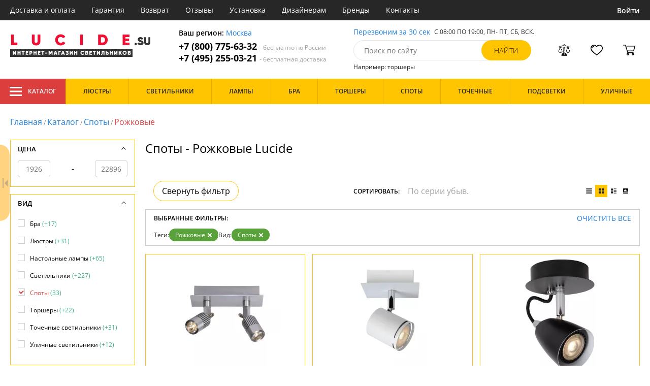

--- FILE ---
content_type: text/html; charset=utf8
request_url: https://lucide.su/spoty-rozhkovye/
body_size: 17762
content:
<!DOCTYPE html>
<html lang="ru">

<head>
  <meta charset="UTF-8">
  <meta name="viewport" content="width=device-width, initial-scale=1, shrink-to-fit=no">
  <title>Споты - Рожковые. Купить Lucide по доступным ценам в интернет-магазине Lucide.su. Доставка по Москве и в регионы.</title>
<meta name="description" content="Купить споты производства рожковые в каталоге нашего интернет-магазина. Качественная продукция по низким ценам от 1926 до 22896 руб. Доставим бесплатно по Москве и всей России. Заказывайте онлайн на официальном сайте lucide.su!">
<link rel="canonical" href="https://lucide.su/spoty-rozhkovye/">
  <meta name="robots" content="index,follow">


    <meta property="og:title" content="Споты - Рожковые. Купить Lucide по доступным ценам в интернет-магазине Lucide.su. Доставка по Москве и в регионы.">
  <meta property="og:description" content="Купить споты производства рожковые в каталоге нашего интернет-магазина. Качественная продукция по низким ценам от 1926 до 22896 руб. Доставим бесплатно по Москве и всей России. Заказывайте онлайн на официальном сайте lucide.su!">
  <meta property="og:type" content="website">
  <meta property="og:url" content="https://lucide.su/spoty-rozhkovye/">
  <meta property="og:image" content="https://lucide.su/resources/logo/lucide.svg">
  <meta property="og:site_name" content="https://lucide.su/">
  <meta property="og:locale" content="ru_RU">

    <meta name="twitter:card" content="summary">
  <meta property="twitter:domain" content="https://lucide.su/">
  <meta property="twitter:url" content="https://lucide.su/spoty-rozhkovye/">
  <meta name="twitter:title" content="Споты - Рожковые. Купить Lucide по доступным ценам в интернет-магазине Lucide.su. Доставка по Москве и в регионы.">
  <meta name="twitter:description" content="Купить споты производства рожковые в каталоге нашего интернет-магазина. Качественная продукция по низким ценам от 1926 до 22896 руб. Доставим бесплатно по Москве и всей России. Заказывайте онлайн на официальном сайте lucide.su!">
  <meta name="twitter:image" content="https://lucide.su/resources/logo/lucide.svg">

  <script type="application/ld+json">
    [
                {
        "@context": "http://schema.org",
        "@type": "Product",
        "name": "Спот Skagen 10949/22/12",
        "description": "Спот Skagen 10949/22/12",
        "image": "/photo/resize/lcd/catalog/main/29a/29a65d57-c16e-4c21-960a-f05fb854b055.webp",
        "sku": "10949/22/12",
        "brand": {
          "@type": "Brand",
          "name": "Lucide"
        },
        "productID": "14972",
        "countryOfOrigin": {
            "@type": "Country",
            "name": "Бельгия"
        },
                  "width": "8",
                          "height": "13",
                "offers": {
          "@type": "Offer",
          "priceCurrency": "RUB",
          "price": "16088",
                      "availability": "https://schema.org/InStock",
                    "itemCondition": "https://schema.org/NewCondition"
        }
      },
                {
        "@context": "http://schema.org",
        "@type": "Product",
        "name": "Спот Rilou 26994/05/31",
        "description": "Спот Lucide Rilou 26994/05/31 белый,GU10x1*5W",
        "image": "/photo/resize/lcd/catalog/main/8c7/8c713eac-043c-41f3-a59d-a16cdffd5bcf.webp",
        "sku": "26994/05/31",
        "brand": {
          "@type": "Brand",
          "name": "Lucide"
        },
        "productID": "135965",
        "countryOfOrigin": {
            "@type": "Country",
            "name": "Бельгия"
        },
                  "width": "10",
                          "height": "12",
                "offers": {
          "@type": "Offer",
          "priceCurrency": "RUB",
          "price": "3870",
                      "availability": "https://schema.org/InStock",
                    "itemCondition": "https://schema.org/NewCondition"
        }
      },
                {
        "@context": "http://schema.org",
        "@type": "Product",
        "name": "Спот Ride-led 26956/05/30",
        "description": "Спот Lucide Ride 26956/05/30 черный,хром,GU10x1*5W",
        "image": "/photo/resize/lcd/catalog/main/beb/bebec49a-d7c7-4c76-aec9-079546b76120.webp",
        "sku": "26956/05/30",
        "brand": {
          "@type": "Brand",
          "name": "Lucide"
        },
        "productID": "127614",
        "countryOfOrigin": {
            "@type": "Country",
            "name": "Бельгия"
        },
                  "width": "10",
                          "height": "15",
                "offers": {
          "@type": "Offer",
          "priceCurrency": "RUB",
          "price": "3022",
                      "availability": "https://schema.org/InStock",
                    "itemCondition": "https://schema.org/NewCondition"
        }
      },
                {
        "@context": "http://schema.org",
        "@type": "Product",
        "name": "Спот Laura 17942/21/36",
        "description": "Спот Laura 17942/21/36",
        "image": "/photo/resize/lcd/catalog/main/0cf/0cf653ee-e20a-4405-b7fa-e2efcfe09cd9.webp",
        "sku": "17942/21/36",
        "brand": {
          "@type": "Brand",
          "name": "Lucide"
        },
        "productID": "15201",
        "countryOfOrigin": {
            "@type": "Country",
            "name": "Бельгия"
        },
                  "width": "10",
                          "height": "12",
                "offers": {
          "@type": "Offer",
          "priceCurrency": "RUB",
          "price": "1926",
                      "availability": "https://schema.org/InStock",
                    "itemCondition": "https://schema.org/NewCondition"
        }
      },
                {
        "@context": "http://schema.org",
        "@type": "Product",
        "name": "Спот Lana 17949/21/31",
        "description": "Спот Lucide Lana 17949/21/31 белый,LEDx1*5W",
        "image": "/photo/resize/lcd/catalog/main/b0a/b0a81a1a-12cb-4ee7-9f5c-a59ff836e8b0.webp",
        "sku": "17949/21/31",
        "brand": {
          "@type": "Brand",
          "name": "Lucide"
        },
        "productID": "65926",
        "countryOfOrigin": {
            "@type": "Country",
            "name": "Бельгия"
        },
                  "width": "8",
                          "height": "12",
                "offers": {
          "@type": "Offer",
          "priceCurrency": "RUB",
          "price": "5520",
                      "availability": "https://schema.org/InStock",
                    "itemCondition": "https://schema.org/NewCondition"
        }
      },
                {
        "@context": "http://schema.org",
        "@type": "Product",
        "name": "Спот Comet 31942/22/31",
        "description": "Спот Comet 31942/22/31",
        "image": "/photo/resize/lcd/catalog/main/233/233d4260-aaae-45c5-94f8-af377235330b.webp",
        "sku": "31942/22/31",
        "brand": {
          "@type": "Brand",
          "name": "Lucide"
        },
        "productID": "15206",
        "countryOfOrigin": {
            "@type": "Country",
            "name": "Бельгия"
        },
                  "width": "4",
                          "height": "17",
                "offers": {
          "@type": "Offer",
          "priceCurrency": "RUB",
          "price": "15475",
                      "availability": "https://schema.org/InStock",
                    "itemCondition": "https://schema.org/NewCondition"
        }
      },
                {
        "@context": "http://schema.org",
        "@type": "Product",
        "name": "Бра Wimpy 31279/01/53",
        "description": "Бра Wimpy 31279/01/53",
        "image": "/photo/resize/lcd/catalog/main/55e/55ecec3c-8516-42f5-95f0-bf95f20e9780.webp",
        "sku": "31279/01/53",
        "brand": {
          "@type": "Brand",
          "name": "Lucide"
        },
        "productID": "73823",
        "countryOfOrigin": {
            "@type": "Country",
            "name": "Бельгия"
        },
                  "width": "14",
                          "height": "12",
                "offers": {
          "@type": "Offer",
          "priceCurrency": "RUB",
          "price": "3550",
                      "availability": "https://schema.org/BackOrder",
                    "itemCondition": "https://schema.org/NewCondition"
        }
      },
                {
        "@context": "http://schema.org",
        "@type": "Product",
        "name": "Спот Tala 12930/23/31",
        "description": "Спот Lucide Tala 12930/23/31 Белый,G533*50W",
        "image": "/photo/resize/lcd/catalog/main/af9/af9ba45a-fb36-4eb1-aa16-170ce59d636b.webp",
        "sku": "12930/23/31",
        "brand": {
          "@type": "Brand",
          "name": "Lucide"
        },
        "productID": "65900",
        "countryOfOrigin": {
            "@type": "Country",
            "name": "Бельгия"
        },
                  "width": "12",
                          "height": "16",
                "offers": {
          "@type": "Offer",
          "priceCurrency": "RUB",
          "price": "22896",
                      "availability": "https://schema.org/BackOrder",
                    "itemCondition": "https://schema.org/NewCondition"
        }
      },
                {
        "@context": "http://schema.org",
        "@type": "Product",
        "name": "Спот Rilou 26994/10/31",
        "description": "Спот Lucide Rilou 26994/10/31 белый,GU10x2*4,5W",
        "image": "/photo/resize/lcd/catalog/main/faf/faf94a81-4bca-4cce-af1f-1edf35ac41a0.webp",
        "sku": "26994/10/31",
        "brand": {
          "@type": "Brand",
          "name": "Lucide"
        },
        "productID": "135966",
        "countryOfOrigin": {
            "@type": "Country",
            "name": "Бельгия"
        },
                          "height": "12",
                "offers": {
          "@type": "Offer",
          "priceCurrency": "RUB",
          "price": "5522",
                      "availability": "https://schema.org/BackOrder",
                    "itemCondition": "https://schema.org/NewCondition"
        }
      },
                {
        "@context": "http://schema.org",
        "@type": "Product",
        "name": "Спот Ride-led 26956/20/31",
        "description": "Спот Lucide Ride Led White 26956/20/31 белый,серый,хром,GU10x4*5W",
        "image": "/photo/resize/lcd/catalog/main/f6c/f6cc160d-9020-41a7-adaa-411cff0d2b83.webp",
        "sku": "26956/20/31",
        "brand": {
          "@type": "Brand",
          "name": "Lucide"
        },
        "productID": "73643",
        "countryOfOrigin": {
            "@type": "Country",
            "name": "Бельгия"
        },
                  "width": "10",
                          "height": "15",
                "offers": {
          "@type": "Offer",
          "priceCurrency": "RUB",
          "price": "13285",
                      "availability": "https://schema.org/BackOrder",
                    "itemCondition": "https://schema.org/NewCondition"
        }
      },
                {
        "@context": "http://schema.org",
        "@type": "Product",
        "name": "Спот Lucide Ride 26956/05/31",
        "description": "Спот Lucide Ride 26956/05/31 белый,серый,хром,GU10x1*5W",
        "image": "/photo/resize/lcd/catalog/main/cab/cab09c46-6c73-44f1-8358-a0be979545fb.webp",
        "sku": "26956/05/31",
        "brand": {
          "@type": "Brand",
          "name": "Lucide"
        },
        "productID": "127615",
        "countryOfOrigin": {
            "@type": "Country",
            "name": "Бельгия"
        },
                  "width": "10",
                          "height": "15",
                "offers": {
          "@type": "Offer",
          "priceCurrency": "RUB",
          "price": "3979",
                      "availability": "https://schema.org/BackOrder",
                    "itemCondition": "https://schema.org/NewCondition"
        }
      },
                {
        "@context": "http://schema.org",
        "@type": "Product",
        "name": "Спот Ride-led 26956/10/30",
        "description": "Спот Lucide Ride 26956/10/30 черный,хром,GU10x2*5W",
        "image": "/photo/resize/lcd/catalog/main/3c7/3c7401f1-4cf7-4745-96e5-3afccf2e7f63.webp",
        "sku": "26956/10/30",
        "brand": {
          "@type": "Brand",
          "name": "Lucide"
        },
        "productID": "127616",
        "countryOfOrigin": {
            "@type": "Country",
            "name": "Бельгия"
        },
                  "width": "10",
                          "height": "15",
                "offers": {
          "@type": "Offer",
          "priceCurrency": "RUB",
          "price": "6044",
                      "availability": "https://schema.org/BackOrder",
                    "itemCondition": "https://schema.org/NewCondition"
        }
      },
                {
        "@context": "http://schema.org",
        "@type": "Product",
        "name": "Спот Ride-led 26956/10/31",
        "description": "Спот Lucide Ride 26956/10/31 белый,серый,хром,GU10x2*5W",
        "image": "/photo/resize/lcd/catalog/main/e67/e6745f4f-45f8-4310-b7cc-042faddd9b3f.webp",
        "sku": "26956/10/31",
        "brand": {
          "@type": "Brand",
          "name": "Lucide"
        },
        "productID": "127617",
        "countryOfOrigin": {
            "@type": "Country",
            "name": "Бельгия"
        },
                  "width": "10",
                          "height": "15",
                "offers": {
          "@type": "Offer",
          "priceCurrency": "RUB",
          "price": "7129",
                      "availability": "https://schema.org/BackOrder",
                    "itemCondition": "https://schema.org/NewCondition"
        }
      },
                {
        "@context": "http://schema.org",
        "@type": "Product",
        "name": "Спот Ride-led 26956/10/17",
        "description": "Спот Lucide Ride 26956/10/17 медный,черный,GU10x2*5W",
        "image": "/photo/resize/lcd/catalog/main/725/72564e86-187b-4e4e-a3ca-0e927a3ca6bf.webp",
        "sku": "26956/10/17",
        "brand": {
          "@type": "Brand",
          "name": "Lucide"
        },
        "productID": "135963",
        "countryOfOrigin": {
            "@type": "Country",
            "name": "Бельгия"
        },
                  "width": "10",
                          "height": "15",
                "offers": {
          "@type": "Offer",
          "priceCurrency": "RUB",
          "price": "7242",
                      "availability": "https://schema.org/BackOrder",
                    "itemCondition": "https://schema.org/NewCondition"
        }
      },
                {
        "@context": "http://schema.org",
        "@type": "Product",
        "name": "Спот Lana 17949/14/31",
        "description": "Спот Lucide Lana 17949/14/31 белый,LEDx4*5W",
        "image": "/photo/resize/lcd/catalog/main/ae7/ae7268cc-8fbf-4e1a-a6e2-205563833e02.webp",
        "sku": "17949/14/31",
        "brand": {
          "@type": "Brand",
          "name": "Lucide"
        },
        "productID": "65924",
        "countryOfOrigin": {
            "@type": "Country",
            "name": "Бельгия"
        },
                  "width": "23",
                          "height": "12",
                "offers": {
          "@type": "Offer",
          "priceCurrency": "RUB",
          "price": "20152",
                      "availability": "https://schema.org/BackOrder",
                    "itemCondition": "https://schema.org/NewCondition"
        }
      },
                {
        "@context": "http://schema.org",
        "@type": "Product",
        "name": "Спот Lana 17949/21/11",
        "description": "Влагозащищенный спот Lucide Lana 17949/21/11 серый,хром,LEDx1*5W",
        "image": "/photo/resize/lcd/catalog/main/971/971320fc-91dc-442a-949a-0a834208616c.webp",
        "sku": "17949/21/11",
        "brand": {
          "@type": "Brand",
          "name": "Lucide"
        },
        "productID": "65925",
        "countryOfOrigin": {
            "@type": "Country",
            "name": "Бельгия"
        },
                  "width": "8",
                          "height": "12",
                "offers": {
          "@type": "Offer",
          "priceCurrency": "RUB",
          "price": "5521",
                      "availability": "https://schema.org/BackOrder",
                    "itemCondition": "https://schema.org/NewCondition"
        }
      },
                {
        "@context": "http://schema.org",
        "@type": "Product",
        "name": "Спот Lana 17949/22/31",
        "description": "Спот Lucide Lana 17949/22/31 белый,LEDx2*4,5W",
        "image": "/photo/resize/lcd/catalog/main/e9c/e9c93c83-e480-4700-bf0e-0f48c8eede47.webp",
        "sku": "17949/22/31",
        "brand": {
          "@type": "Brand",
          "name": "Lucide"
        },
        "productID": "65928",
        "countryOfOrigin": {
            "@type": "Country",
            "name": "Бельгия"
        },
                  "width": "6",
                          "height": "12",
                "offers": {
          "@type": "Offer",
          "priceCurrency": "RUB",
          "price": "6659",
                      "availability": "https://schema.org/BackOrder",
                    "itemCondition": "https://schema.org/NewCondition"
        }
      },
                {
        "@context": "http://schema.org",
        "@type": "Product",
        "name": "Спот Brackx 12910/14/30",
        "description": "Спот Lucide Brackx 12910/14/30 Черный,Хром,4*50W",
        "image": "/photo/resize/lcd/catalog/main/650/65071e5a-0114-456c-ac21-fb13fcc0e4ef.webp",
        "sku": "12910/14/30",
        "brand": {
          "@type": "Brand",
          "name": "Lucide"
        },
        "productID": "14647",
        "countryOfOrigin": {
            "@type": "Country",
            "name": "Бельгия"
        },
                  "width": "23",
                          "height": "13",
                "offers": {
          "@type": "Offer",
          "priceCurrency": "RUB",
          "price": "2453",
                      "availability": "https://schema.org/BackOrder",
                    "itemCondition": "https://schema.org/NewCondition"
        }
      },
                {
        "@context": "http://schema.org",
        "@type": "Product",
        "name": "Спот Lucide Syros 16951/14/31",
        "description": "Спот Lucide Syros 16951/14/31 Белый,Хром,4*3W",
        "image": "/photo/resize/lcd/catalog/main/af5/af5fd1a7-ec5c-41e1-bb8c-71dc9bc50c2c.webp",
        "sku": "16951/14/31",
        "brand": {
          "@type": "Brand",
          "name": "Lucide"
        },
        "productID": "15115",
        "countryOfOrigin": {
            "@type": "Country",
            "name": "Бельгия"
        },
                  "width": "23",
                          "height": "13",
                "offers": {
          "@type": "Offer",
          "priceCurrency": "RUB",
          "price": "5585",
                      "availability": "https://schema.org/Discontinued",
                    "itemCondition": "https://schema.org/NewCondition"
        }
      },
                {
        "@context": "http://schema.org",
        "@type": "Product",
        "name": "Спот Lucide Rilou 26994/15/31",
        "description": "Спот Lucide Rilou 26994/15/31 белый,GU10x3*4,6W",
        "image": "/photo/resize/lcd/catalog/main/28f/28fd141a-9567-43ca-875a-7f60cc51328a.webp",
        "sku": "26994/15/31",
        "brand": {
          "@type": "Brand",
          "name": "Lucide"
        },
        "productID": "135967",
        "countryOfOrigin": {
            "@type": "Country",
            "name": "Бельгия"
        },
                          "height": "12",
                "offers": {
          "@type": "Offer",
          "priceCurrency": "RUB",
          "price": "6611",
                      "availability": "https://schema.org/Discontinued",
                    "itemCondition": "https://schema.org/NewCondition"
        }
      },
                {
        "@context": "http://schema.org",
        "@type": "Product",
        "name": "Спот Lucide Rilou 26994/20/31",
        "description": "Спот Lucide Rilou 26994/20/31 белый,GU10x4*4,5W",
        "image": "/photo/resize/lcd/catalog/main/b6b/b6b25871-6012-45fd-a236-2420bf6f1052.webp",
        "sku": "26994/20/31",
        "brand": {
          "@type": "Brand",
          "name": "Lucide"
        },
        "productID": "135968",
        "countryOfOrigin": {
            "@type": "Country",
            "name": "Бельгия"
        },
                  "width": "22",
                          "height": "12",
                "offers": {
          "@type": "Offer",
          "priceCurrency": "RUB",
          "price": "12080",
                      "availability": "https://schema.org/Discontinued",
                    "itemCondition": "https://schema.org/NewCondition"
        }
      },
                {
        "@context": "http://schema.org",
        "@type": "Product",
        "name": "Спот Lucide Ride Led Copper 26956/05/17",
        "description": "Спот Lucide Ride Led Copper 26956/05/17 медный,черный,GU10x1*5W",
        "image": "/photo/resize/lcd/catalog/main/6a6/6a619e10-7608-4295-97c6-3f736f159ca5.webp",
        "sku": "26956/05/17",
        "brand": {
          "@type": "Brand",
          "name": "Lucide"
        },
        "productID": "73639",
        "countryOfOrigin": {
            "@type": "Country",
            "name": "Бельгия"
        },
                  "width": "10",
                          "height": "15",
                "offers": {
          "@type": "Offer",
          "priceCurrency": "RUB",
          "price": "4160",
                      "availability": "https://schema.org/Discontinued",
                    "itemCondition": "https://schema.org/NewCondition"
        }
      },
                {
        "@context": "http://schema.org",
        "@type": "Product",
        "name": "Спот Lucide Ride Led Black 26956/20/30",
        "description": "Спот Lucide Ride Led Black 26956/20/30 черный,хром,GU10x4*5W",
        "image": "/photo/resize/lcd/catalog/main/8e0/8e0d6f63-539c-4f8f-9cca-2e3485c5697e.webp",
        "sku": "26956/20/30",
        "brand": {
          "@type": "Brand",
          "name": "Lucide"
        },
        "productID": "73642",
        "countryOfOrigin": {
            "@type": "Country",
            "name": "Бельгия"
        },
                  "width": "10",
                          "height": "15",
                "offers": {
          "@type": "Offer",
          "priceCurrency": "RUB",
          "price": "11464",
                      "availability": "https://schema.org/Discontinued",
                    "itemCondition": "https://schema.org/NewCondition"
        }
      },
                {
        "@context": "http://schema.org",
        "@type": "Product",
        "name": "Спот Lucide Ride Black 26956/13/30",
        "description": "Спот Lucide Ride Black 26956/13/30 черный,GU10x3*35W",
        "image": "/photo/resize/lcd/catalog/main/675/6757539b-2f4e-4216-a396-6c0df650f7cb.webp",
        "sku": "26956/13/30",
        "brand": {
          "@type": "Brand",
          "name": "Lucide"
        },
        "productID": "65940",
        "countryOfOrigin": {
            "@type": "Country",
            "name": "Бельгия"
        },
                  "width": "25",
                          "height": "15",
                "offers": {
          "@type": "Offer",
          "priceCurrency": "RUB",
          "price": "6172",
                      "availability": "https://schema.org/Discontinued",
                    "itemCondition": "https://schema.org/NewCondition"
        }
      },
                {
        "@context": "http://schema.org",
        "@type": "Product",
        "name": "Спот Lucide Ride Black 26956/22/30",
        "description": "Спот Lucide Ride Black 26956/22/30 черный,GU10x2*35W",
        "image": "/photo/resize/lcd/catalog/main/47f/47fbb261-6e63-4132-b18a-a1eb91c93bf1.webp",
        "sku": "26956/22/30",
        "brand": {
          "@type": "Brand",
          "name": "Lucide"
        },
        "productID": "65944",
        "countryOfOrigin": {
            "@type": "Country",
            "name": "Бельгия"
        },
                  "width": "6",
                          "height": "15",
                "offers": {
          "@type": "Offer",
          "priceCurrency": "RUB",
          "price": "3021",
                      "availability": "https://schema.org/Discontinued",
                    "itemCondition": "https://schema.org/NewCondition"
        }
      },
                {
        "@context": "http://schema.org",
        "@type": "Product",
        "name": "Спот Lucide Ride Black 26956/24/30",
        "description": "Спот Lucide Ride Black 26956/24/30 Черный,GU104*35W",
        "image": "/photo/resize/lcd/catalog/main/5fd/5fdefb81-30a5-47bb-9234-ffc6ea0782a1.webp",
        "sku": "26956/24/30",
        "brand": {
          "@type": "Brand",
          "name": "Lucide"
        },
        "productID": "65946",
        "countryOfOrigin": {
            "@type": "Country",
            "name": "Бельгия"
        },
                  "width": "65",
                        "offers": {
          "@type": "Offer",
          "priceCurrency": "RUB",
          "price": "7846",
                      "availability": "https://schema.org/Discontinued",
                    "itemCondition": "https://schema.org/NewCondition"
        }
      },
                {
        "@context": "http://schema.org",
        "@type": "Product",
        "name": "Спот на штанге Lucide Ride 26956/20/17",
        "description": "Спот на штанге Lucide Ride 26956/20/17 медный,черный,GU10x4*5W",
        "image": "/photo/resize/lcd/catalog/main/5c1/5c175b58-f346-478d-aba9-a20d28664cce.webp",
        "sku": "26956/20/17",
        "brand": {
          "@type": "Brand",
          "name": "Lucide"
        },
        "productID": "135964",
        "countryOfOrigin": {
            "@type": "Country",
            "name": "Бельгия"
        },
                  "width": "10",
                          "height": "15",
                "offers": {
          "@type": "Offer",
          "priceCurrency": "RUB",
          "price": "11120",
                      "availability": "https://schema.org/Discontinued",
                    "itemCondition": "https://schema.org/NewCondition"
        }
      },
                {
        "@context": "http://schema.org",
        "@type": "Product",
        "name": "Спот Lucide Laura Grey 17942/13/36",
        "description": "Спот Lucide Laura Grey 17942/13/36 Серый,GU103*35W",
        "image": "/photo/resize/lcd/catalog/main/87e/87e29048-4a97-4a1f-9d53-b3afdb7dec35.webp",
        "sku": "17942/13/36",
        "brand": {
          "@type": "Brand",
          "name": "Lucide"
        },
        "productID": "14510",
        "countryOfOrigin": {
            "@type": "Country",
            "name": "Бельгия"
        },
                  "width": "23",
                          "height": "12",
                "offers": {
          "@type": "Offer",
          "priceCurrency": "RUB",
          "price": "2040",
                      "availability": "https://schema.org/Discontinued",
                    "itemCondition": "https://schema.org/NewCondition"
        }
      },
                {
        "@context": "http://schema.org",
        "@type": "Product",
        "name": "Спот Lucide Laura Grey 17942/14/36",
        "description": "Спот Lucide Laura Grey 17942/14/36 Серый,GU104*35W",
        "image": "/photo/resize/lcd/catalog/main/5b2/5b283c45-f36e-4a96-b2f6-58ae90d433d3.webp",
        "sku": "17942/14/36",
        "brand": {
          "@type": "Brand",
          "name": "Lucide"
        },
        "productID": "14602",
        "countryOfOrigin": {
            "@type": "Country",
            "name": "Бельгия"
        },
                  "width": "23",
                          "height": "12",
                "offers": {
          "@type": "Offer",
          "priceCurrency": "RUB",
          "price": "5868",
                      "availability": "https://schema.org/Discontinued",
                    "itemCondition": "https://schema.org/NewCondition"
        }
      },
                {
        "@context": "http://schema.org",
        "@type": "Product",
        "name": "Влагозащищенный спот Lucide Lana 17949/14/11",
        "description": "Влагозащищенный спот Lucide Lana 17949/14/11 Серый,Хром,LED4*5W",
        "image": "/photo/resize/lcd/catalog/main/85b/85bf89d5-1713-479c-a423-6014525a0ccf.webp",
        "sku": "17949/14/11",
        "brand": {
          "@type": "Brand",
          "name": "Lucide"
        },
        "productID": "65923",
        "countryOfOrigin": {
            "@type": "Country",
            "name": "Бельгия"
        },
                  "width": "23",
                          "height": "12",
                "offers": {
          "@type": "Offer",
          "priceCurrency": "RUB",
          "price": "14509",
                      "availability": "https://schema.org/Discontinued",
                    "itemCondition": "https://schema.org/NewCondition"
        }
      },
                {
        "@context": "http://schema.org",
        "@type": "Product",
        "name": "Влагозащищенный спот Lucide Lana 17949/22/11",
        "description": "Влагозащищенный спот Lucide Lana 17949/22/11 серый,хром,LEDx2*5W",
        "image": "/photo/resize/lcd/catalog/main/7ad/7adfbfb2-0688-4941-934f-064cb3fa4d24.webp",
        "sku": "17949/22/11",
        "brand": {
          "@type": "Brand",
          "name": "Lucide"
        },
        "productID": "65927",
        "countryOfOrigin": {
            "@type": "Country",
            "name": "Бельгия"
        },
                  "width": "7",
                          "height": "16",
                "offers": {
          "@type": "Offer",
          "priceCurrency": "RUB",
          "price": "7492",
                      "availability": "https://schema.org/Discontinued",
                    "itemCondition": "https://schema.org/NewCondition"
        }
      },
                {
        "@context": "http://schema.org",
        "@type": "Product",
        "name": "Спот Lucide Concri Led 05910/19/36",
        "description": "Спот Lucide Concri Led 05910/19/36 серый,GU10x4*5W",
        "image": "/photo/resize/lcd/catalog/main/f62/f6293fd4-f869-4f6b-b376-f12ea15af20a.webp",
        "sku": "05910/19/36",
        "brand": {
          "@type": "Brand",
          "name": "Lucide"
        },
        "productID": "72527",
        "countryOfOrigin": {
            "@type": "Country",
            "name": "Бельгия"
        },
                  "width": "30",
                          "height": "13",
                "offers": {
          "@type": "Offer",
          "priceCurrency": "RUB",
          "price": "16125",
                      "availability": "https://schema.org/Discontinued",
                    "itemCondition": "https://schema.org/NewCondition"
        }
      },
                {
        "@context": "http://schema.org",
        "@type": "Product",
        "name": "Спот Lucide Concri 05910/05/17",
        "description": "Спот Lucide Concri 05910/05/17 медный,серый,GU10x1*5W",
        "image": "/photo/resize/lcd/catalog/main/f9e/f9eda42e-67be-43e0-a279-09249dacb535.webp",
        "sku": "05910/05/17",
        "brand": {
          "@type": "Brand",
          "name": "Lucide"
        },
        "productID": "135943",
        "countryOfOrigin": {
            "@type": "Country",
            "name": "Бельгия"
        },
                  "width": "10",
                        "offers": {
          "@type": "Offer",
          "priceCurrency": "RUB",
          "price": "4064",
                      "availability": "https://schema.org/Discontinued",
                    "itemCondition": "https://schema.org/NewCondition"
        }
      }
      ]
  </script>

      <meta name="mobile-web-app-capable" content="yes">
    <meta name="apple-mobile-web-app-capable" content="yes">
    <meta name="application-name" content="lucide.su">
    <meta name="apple-mobile-web-app-title" content="lucide.su">
    <meta name="msapplication-starturl" content="/">
    <meta name="theme-color" content="#ffa800">

    <link rel="apple-touch-icon" href="/resources/favicons/lucide.su/apple-touch-icon.png">
    <link rel="icon" href="/resources/favicons/lucide.su/favicon.ico" sizes="any">
    <link rel="icon" href="/resources/favicons/lucide.su/icon.png" type="image/png">
    <link rel="manifest" href="/manifests/lucide.su.manifest.json">
  
      <meta name="yandex-verification" content="16591d7dd31b2fea" />
  
      <meta name="google-site-verification" content="l5TIkWFZZEzKUszJbovNiZilpKnQ2eWDBEUK3gRiocA" />
  
  <link rel= "preconnect" href="https://bx24.eurotok.ru">

  <link rel="preload" href='/tmpl/odeonlight/fonts/opensans/OpenSans-Light.woff2' as="font" type="font/woff2" crossorigin>
  <link rel="preload" href='/tmpl/odeonlight/fonts/opensans/OpenSans-LightItalic.woff2' as="font" type="font/woff2" crossorigin>
  <link rel="preload" href='/tmpl/odeonlight/fonts/opensans/OpenSans-Regular.woff2' as="font" type="font/woff2" crossorigin>
  <link rel="preload" href='/tmpl/odeonlight/fonts/opensans/OpenSans-Italic.woff2' as="font" type="font/woff2" crossorigin>
  <link rel="preload" href='/tmpl/odeonlight/fonts/opensans/OpenSans-Medium.woff2' as="font" type="font/woff2" crossorigin>
  <link rel="preload" href='/tmpl/odeonlight/fonts/opensans/OpenSans-MediumItalic.woff2' as="font" type="font/woff2" crossorigin>
  <link rel="preload" href='/tmpl/odeonlight/fonts/opensans/OpenSans-SemiBold.woff2' as="font" type="font/woff2" crossorigin>
  <link rel="preload" href='/tmpl/odeonlight/fonts/opensans/OpenSans-SemiBoldItalic.woff2' as="font" type="font/woff2" crossorigin>
  <link rel="preload" href='/tmpl/odeonlight/fonts/opensans/OpenSans-Bold.woff2' as="font" type="font/woff2" crossorigin>
  <link rel="preload" href='/tmpl/odeonlight/fonts/opensans/OpenSans-BoldItalic.woff2' as="font" type="font/woff2" crossorigin>
  <link rel="preload" href='/tmpl/odeonlight/fonts/opensans/OpenSans-ExtraBold.woff2' as="font" type="font/woff2" crossorigin>
  <link rel="preload" href='/tmpl/odeonlight/fonts/opensans/OpenSans-ExtraBoldItalic.woff2' as="font" type="font/woff2" crossorigin>

  <link rel="stylesheet" href="/tmpl/odeonlight/styles/fonts.css">

    
      <link rel="stylesheet" href="/tmpl/odeonlight/styles/bundle/vendors-styles.min.css?v=1769014343594">
    <link rel="stylesheet" href="/tmpl/odeonlight/styles/bundle/main-styles.min.css?v=1769014343594">
    <link rel="stylesheet" href="/tmpl/odeonlight/styles/bundle/icons.min.css?v=1769014343594">
      <link rel="stylesheet" type="text/css" href="/tmpl/odeonlight/styles/seo.catalog.css">

        <link rel="stylesheet" type="text/css" href="/tmpl/odeonlight/styles/bundle/catalog-styles.min.css?v=1769014343594">
  
  <script type="application/ld+json">
    [
          {
        "@context": "https://schema.org",
        "@type": "BreadcrumbList",
        "itemListElement": [
                      {
              "@type": "ListItem",
              "position": 1,
              "name": "Главная",
              "item": "/"
            },
                      {
              "@type": "ListItem",
              "position": 2,
              "name": "Каталог",
              "item": "/catalog/"
            },
                      {
              "@type": "ListItem",
              "position": 3,
              "name": "Споты",
              "item": "/spoty/"
            },
                      {
              "@type": "ListItem",
              "position": 4,
              "name": "Рожковые",
              "item": "/spoty-rozhkovye/"
            }
                  ]
      },
        {
      "@context": "https://schema.org",
      "@type": "Organization",
      "url": "https://lucide.su/",
      "logo": "https://lucide.su/resources/logo/lucide.svg"
    },
    {
      "@context": "http://schema.org",
      "@type": "LocalBusiness",
      "name": "https://lucide.su/",
      "telephone": ["+78007756332", "+74952550321"],
      "openingHours": [
          "Mo-Fr 8:00-19:00",
          "Sa-Su 8:00-19:00"
      ],
      "address": "105264, г.Москва,Измайловский бульвар, д.55, офис 38"
    }]
  </script>
</head>

<body data-worktimenow="1">
  <header class="header">
    <div class="header-top js_headerTop">
    <div class="wrap-big wrap-header-top">
      <button class="button header-top__button-menu js_headerTopBtn ">
        <i class="icon icon-menu-white"></i>
      </button>
      <ul class="header-top-list">
        <li class="header-top-item">
                      <span class="header-top__link" onclick="return g('/delivery/');">Доставка и оплата</span>
                  </li>
        <li class="header-top-item">
                      <span class="header-top__link" onclick="return g('/guarantees/');">Гарантия</span>
                  </li>
        <li class="header-top-item">
                      <span class="header-top__link" onclick="return g('/refund/');">Возврат</span>
                  </li>
                          <li class="header-top-item">
                          <span class="header-top__link" onclick="return g('/feedback/');">Отзывы</span>
                      </li>
                <li class="header-top-item">
                      <span class="header-top__link" onclick="return g('/mount/');">Установка</span>
                  </li>
        <li class="header-top-item">
                      <span class="header-top__link" onclick="return g('/wholesaler/');">Дизайнерам</span>
                  </li>
        <li class="header-top-item">
                      <span class="header-top__link" onclick="return g('/producers/');">Бренды</span>
                  </li>
        <li class="header-top-item">
                      <span class="header-top__link" onclick="return g('/contact/');">Контакты</span>
                  </li>
      </ul>
                <div class="header-top__login">
            <button
            type="button"
            class="button header-top__btn header-top__btn--login js_btnPopupShow"
            data-popup="login"
          >
            Войти
          </button>
        </div>
          </div>
  </div>
  <div class="wrap-big header-body">
    <a href="/" class="header-logo">
      <img src="https://lucide.su/resources/logo/lucide.svg" alt="Логотип lucide.su" title="Логотип lucide.su" class="header-logo__image">
    </a>
    <div class="header-contacts">
      <div class="header-contacts__text">
        Ваш регион: <button class="link js_btnPopupShow js_region" data-popup="city">Москва</button>
      </div>
      <a href="tel:+78007756332" class="header-contacts__phone">
        +7 (800) 775-63-32
        <span class="header-contacts__phone-span">- бесплатно по России</span>
      </a>
      <a href="tel:+74952550321" class="header-contacts__phone">
        +7 (495) 255-03-21
        <span class="header-contacts__phone-span">- бесплатная доставка</span>
      </a>
    </div>
    <div class="header-search">
      <div class="header-search-top">
        <button class="link" >Перезвоним за 30 сек</button>
        <span class="header-search__text">С 08:00 ПО 19:00, ПН- ПТ, <span class="s-do-td-red">СБ, ВСК</span>.</span>
      </div>

      <form class="header-search-body" action="/catalog/">
        <div class="input-with-btn">
          <input
            type="text"
            class="header-search__input "
            placeholder="Поиск по сайту"
            autocomplete="off"
            name="q"
          >
          <input type="submit" class="button button-primary" value="найти" disabled>
        </div>
      </form>

      <div class="header-search-bottom">
        <span class="header-search-bottom__text">Например: торшеры</span>
      </div>
    </div>
    <ul class="header-actions">
      <li class="header-actions-item header-actions-item--mobile">
        <button type="button" class="button js_btnSearchShow" data-popup="search">
          <i class="icon icon-search"></i>
        </button>
        <div class="header-search js_headerSearchMobile hidden">
          <form class="header-search-body" action="/catalog/">
            <div class="input-with-btn">
              <input type="text" class="header-search__input js_searchInput" placeholder="Поиск по сайту" autocomplete="off" name="q">
              <button type="submit" class="button button-primary">найти<i class="icon icon-search"></i></button>
            </div>
          </form>
          <button type="button" class="button header-search__close js_btnSearchHide">
            <i class="icon icon-close"></i>
          </button>
        </div>
      </li>
            <li class="header-actions-item header-actions-item--mobile">
        <button type="button" class="button js_btnPopupShow" data-popup="login">
          <i class="icon icon-avatar"></i>
        </button>
      </li>
            <li class="header-actions-item dropdown-action header-actions-item--desktop-only">
        <button type="button" class="header-actions__btn">
          <i class="icon icon-compare"></i>
          <span class="header-actions__count js_compareAmount"></span>
        </button>
              </li>
      <li class="header-actions-item dropdown-action header-actions-item--desktop-only">
        <button type="button" class="header-actions__btn">
          <i class="icon icon-fav"></i>
          <span class="header-actions__count js_favoriteAmount"></span>
        </button>
              </li>
      <li class="header-actions-item dropdown-action header-actions-item--desktop-only">
        <button type="button" class="header-actions__btn">
          <i class="icon icon-cart"></i>
          <span class="header-actions__count js_basketAmount">
            
          </span>
        </button>
              </li>
    </ul>
  </div>
    <div class="menu-container">
      <div class="main-menu__background-box visually-hidden"></div>
      <div class="main-menu visually-hidden">

          <div class="left-menu">
              <div class="left-menu__title">Главное меню
                  <button class="main-menu__close-button-mobile js-menu-close-button"><i class="icon icon-big-x"></i></button>
              </div>
              <ul class="left-menu__list">
                                </ul>
              <ul class="left-menu__info-block">
                  <li><a href="/">Главная</a></li>
                  <li><a href="/delivery/">Доставка и оплата</a></li>
                  <li><a href="/guarantees/">Гарантия</a></li>
                  <li><a href="/refund/">Возврат</a></li>
                                                        <li><a href="/feedback/">Отзывы</a></li>
                                    <li><a href="/mount/">Установка</a></li>
                  <li><a href="/wholesaler/">Дизайнерам</a></li>
                  <li><a href="/producers/">Бренды</a></li>
                  <li><a href="/contact/">Контакты</a></li>
                                </ul>
              <div class="left-menu__contacts">
                  <a href="/" class="header-logo">
                    <img src="https://lucide.su/resources/logo/lucide.svg" alt="Логотип lucide.su" title="Логотип lucide.su" class="header-logo__image">
                  </a>
                  <div class="header-contacts__text">
                    Ваш регион: <button class="link js_btnPopupShow js_region js-menu-close-button" data-popup="city">Москва</button>
                  </div>
                  <a href="tel:+78007756332" class="header-contacts__phone">
                    +7 (800) 775-63-32
                    <span class="header-contacts__phone-span">- бесплатно по России</span>
                  </a>
                  <a href="tel:+74952550321" class="header-contacts__phone">
                    +7 (495) 255-03-21
                    <span class="header-contacts__phone-span">- бесплатная доставка</span>
                  </a>
              </div>
              <div class="margin-box margin-box--grey"></div>
          </div>
          
          <button class="main-menu__close-button js-menu-close-button"><i class="icon icon-big-x"></i></button>
      </div>
  </div>
  <div class="header-bottom">
        <div class="header-bottom-menu">
      <div class="header-bottom-menu-contacts">
        <div class="header-bottom-menu-contacts-links">
          <a
            href="tel:+78007756332"
            class="header-bottom-menu-contacts__link"
          >
            +7 (800) 775-63-32
          </a>
          <a
            href="tel:+74952550321"
            class="header-bottom-menu-contacts__link"
          >
            +7 (495) 255-03-21
          </a>
        </div>
        <div class="header-bottom-menu-contacts-cont">
          <div class="header-bottom-menu-contacts__text">
            - бесплатно по России
          </div>
          <button class="link" >Перезвоним за 30 сек</button>
        </div>
      </div>
    </div>
        <div class="header-bottom__menu-container wrap-huge">
      <div class="header-nav-item header-nav-item--catalog ">
        <button class="header-nav__link">
          <i class="icon icon-menu-white"></i>
          Каталог
          </button>
        </div>
      <ul class="header-nav js_headerNav">
      
        
        
        <li class="header-nav-item header-nav-item--empty">
                      <div class="header-nav__link js_header-nav__link">
              Люстры
              <i class="icon icon-arrow"></i>
            </div>
          
                  </li>
      
        
        
        <li class="header-nav-item header-nav-item--empty">
                      <div class="header-nav__link js_header-nav__link">
              Светильники
              <i class="icon icon-arrow"></i>
            </div>
          
                  </li>
      
        
        
        <li class="header-nav-item header-nav-item--empty">
                      <div class="header-nav__link js_header-nav__link">
              Лампы
              <i class="icon icon-arrow"></i>
            </div>
          
                  </li>
      
        
        
        <li class="header-nav-item header-nav-item--empty">
                      <div class="header-nav__link js_header-nav__link">
              Бра
              <i class="icon icon-arrow"></i>
            </div>
          
                  </li>
      
        
        
        <li class="header-nav-item header-nav-item--empty">
                      <div class="header-nav__link js_header-nav__link">
              Торшеры
              <i class="icon icon-arrow"></i>
            </div>
          
                  </li>
      
        
        
        <li class="header-nav-item header-nav-item--empty">
                      <div class="header-nav__link js_header-nav__link">
              Споты
              <i class="icon icon-arrow"></i>
            </div>
          
                  </li>
      
        
        
        <li class="header-nav-item header-nav-item--empty">
                      <div class="header-nav__link js_header-nav__link">
              Точечные
              <i class="icon icon-arrow"></i>
            </div>
          
                  </li>
      
        
        
        <li class="header-nav-item header-nav-item--empty">
                      <div class="header-nav__link js_header-nav__link">
              Подсветки
              <i class="icon icon-arrow"></i>
            </div>
          
                  </li>
      
        
        
        <li class="header-nav-item header-nav-item--empty">
                      <div class="header-nav__link js_header-nav__link">
              Уличные
              <i class="icon icon-arrow"></i>
            </div>
          
                  </li>
          </ul>
    </div>
  </div>
</header>
<header class="header-fixed bg-gray100 js_headerFixed hidden">
  <div class="wrap-big header-fixed-wrap">
    <div class="header-catalog">
      <div class="header-nav-item ">
        <button class="header-nav__link">
          <i class="icon icon-menu-white"></i>
          Каталог
        </button>
      </div>
    </div>
    <div class="header-contacts">
      <a href="tel:+78007756332" class="header-contacts__phone">
        +7 (800) 775-63-32
        <span class="header-contacts__phone-span">- бесплатно по России</span>
      </a>
      <a href="tel:+74952550321" class="header-contacts__phone">
        +7 (495) 255-03-21
        <span class="header-contacts__phone-span">- бесплатная доставка</span>
      </a>
    </div>
    <div class="header-search">
      <form class="header-search-body" action="/catalog/">
        <div class="input-with-btn">
          <input type="text" class="header-search__input " placeholder="Поиск по сайту" autocomplete="off" name="q">
          <input type="submit" class="button button-primary" value="найти" disabled>
        </div>
      </form>
    </div>
    <ul class="header-actions">
      <li class="header-actions-item dropdown-action">
        <button class="header-actions__btn">
          <i class="icon icon-compare"></i>
          <span class="header-actions__count js_compareAmount"></span>
        </button>
              </li>
      <li class="header-actions-item dropdown-action">
        <button class="header-actions__btn">
          <i class="icon icon-fav"></i>
          <span class="header-actions__count js_favoriteAmount"></span>
        </button>
              </li>
      <li class="header-actions-item dropdown-action">
        <button class="header-actions__btn">
          <i class="icon icon-cart"></i>
          <span class="header-actions__count js_basketAmount"></span>
        </button>
              </li>
    </ul>
  </div>
</header>
<header class="header header--mobile">
  <div class="wrap-big header-body">
    <ul class="header-actions">
      <li class="header-actions-item">
        <button class="button header-top__button-menu js_headerTopBtn ">
          <i class="icon icon-menu-white"></i>
        </button>
      </li>
      <li class="header-actions-item">
        <button class="header-actions__btn" >
          <i class="icon icon-compare"></i>
          <span class="header-actions__count js_compareAmount"></span>
        </button>
      </li>
      <li class="header-actions-item">
        <button class="button" >
          <i class="icon icon-eye-black"></i>
        </button>
      </li>
      <li class="header-actions-item">
        <button class="header-actions__btn" >
          <i class="icon icon-fav"></i>
          <span class="header-actions__count js_favoriteAmount"></span>
        </button>
      </li>
      <li class="header-actions-item">
        <button class="header-actions__btn" >
          <i class="icon icon-cart"></i>
          <span class="header-actions__count js_basketAmount">
            
          </span>
        </button>
      </li>
    </ul>
  </div>
</header>  <main>
  <div class="content wrap-big">
  			<div class="breadcrumbs">
				                            <a href="/" class="link breadcrumbs__link">Главная</a> /
        		  				                            <a href="/catalog/" class="link breadcrumbs__link">Каталог</a> /
        		  				                            <a href="/spoty/" class="link breadcrumbs__link">Споты</a> /
        		  				  		    <span class="breadcrumbs__link">Рожковые</span>
      				</div>
	
  <div class="catalog-wrap">

          <div class="js_filterArrowCloseOpen prevent-select"></div>
    
    <div  id="content" class="catalog-content">
      <div class="catalog-content-top">
        
        <div class="catalog-desc">
          <h1 class="catalog-desc__title">Споты - Рожковые Lucide</h1>
        </div>

              </div>
      <div class="js_div-before-sticky-content"></div>
      <div class="catalog-sort">
                  <button class="button catalog-filter-switch-button prevent-select">Свернуть фильтр</button>
          <div class="catalog-sort-select">
            <p class="catalog-sort-select__label">Сортировать:</p>
            <select
              class="select js_select"
              data-type="sort"
              disabled            >
                            <option
                class="js_selectOption"
                data-sort-mode="sort"
                data-sort="pa"
                value="По цене возр."
                              >
                По цене возр.
              </option>
                            <option
                class="js_selectOption"
                data-sort-mode="sort"
                data-sort="pd"
                value="По цене убыв."
                              >
                По цене убыв.
              </option>
                            <option
                class="js_selectOption"
                data-sort-mode="sort"
                data-sort="sa"
                value="По серии возр."
                              >
                По серии возр.
              </option>
                            <option
                class="js_selectOption"
                data-sort-mode="sort"
                data-sort="sd"
                value="По серии убыв."
                selected              >
                По серии убыв.
              </option>
            </select>

          </div>

                            
          <div class="catalog-sort-view js_catalogSortView">
            <button class="button " data-mode="list" rel="nofollow" >
              <i class="icon icon-list"></i>
            </button>
            <button class="button button--active" data-mode="tile" rel="nofollow" >
              <i class="icon icon-tile"></i>
            </button>
            <button class="button " data-mode="tileList" rel="nofollow" >
              <i class="icon icon-tileList"></i>
            </button>
            <button class="button " data-mode="photo" rel="nofollow" >
              <i class="icon icon-photo"></i>
            </button>
          </div>
        </div>
      <div class="catalog-selected-filters-wrap js_catalogSelectedFiltersWrap">
                  <div class="catalog-selected-filters js_catalogSelectedFilters">
            <div class="catalog-selected-filters-header">
              <p class="catalog-selected-filters__title">Выбранные фильтры:</p>
              <button class="button link link--upper" onclick="return g('/catalog');">Очистить все</button>
            </div>
              <ul class="catalog-selected-filters-list">
          <li class="catalog-selected-filters-item">
      <p class="catalog-selected-filters-item__label">Теги:</p>
            <button class="button tag js_tag prevent-select" data-url="/spoty/" onclick="onSelectedFilterBtnClick(this)">
        Рожковые
        <i class="icon icon-close icon-close--white"></i>
      </button>
          </li>
              <li class="catalog-selected-filters-item">
      <p class="catalog-selected-filters-item__label">Вид:</p>
            <button class="button tag js_tag prevent-select" data-url="/catalog/parametry=%D0%A0%D0%BE%D0%B6%D0%BA%D0%BE%D0%B2%D1%8B%D0%B5/" onclick="onSelectedFilterBtnClick(this)">
        Споты
        <i class="icon icon-close icon-close--white"></i>
      </button>
          </li>
        </ul>

            <button class="catalog-selected-filters__show-more">
              <i class="icon icon-circle-down-arrow"></i>
            </button>
          </div>
              </div>
      <div class="js_catalog">
        <div class="catalog-list catalog-list--tile js_catalogList">
                            
                    
<div
  class="product-card product-card--tile js_productCard" data-gid="14972"
    >
  <div class="product-card-header">
          <a href="https://lucide.su/lucide-10949-22-12-vlagozashchitnye-svetilniki.html">
        <img loading="lazy" src="/photo/resize/lcd/catalog/main/29a/29a65d57-c16e-4c21-960a-f05fb854b055.webp" alt="Спот Skagen 10949/22/12 купить с доставкой по России" title="Спот Skagen 10949/22/12 купить с доставкой по России">
      </a>
    
    <div class="product-card-mark-list">
                                        </div>
  </div>
  <div class="product-card-body">
    <div class="product-card-body-top">
      <span class="product-card-body-top__article">10949/22/12</span>
      <span class="product-card-body-top__code">14972</span>
    </div>

          <a href="https://lucide.su/lucide-10949-22-12-vlagozashchitnye-svetilniki.html"  class="product-card__title">Спот Skagen 10949/22/12 рожковые</a>
        <div class="product-card-body-bottom">
      <div class="product-card-body-bottom__link">
        Lucide (Бельгия)      </div>
            <span class="product-card-count">
      <i class="icon icon-check"></i>
      1 шт.
    </span>
  
    </div>
  </div>
  <div class="product-card-footer">
              <span class="product-card__price">16 088 ₽</span>
              <button
          class="button button-secondary"
                  >
          В корзину
          <i class="icon icon-cart"></i>
        </button>
            </div>
      <div class="product-card-actions">
                </div>
  </div>

                            
                    
<div
  class="product-card product-card--tile js_productCard" data-gid="135965"
    >
  <div class="product-card-header">
          <a href="https://lucide.su/lucide-26994-05-31.html">
        <img loading="lazy" src="/photo/resize/lcd/catalog/main/8c7/8c713eac-043c-41f3-a59d-a16cdffd5bcf.webp" alt="Спот Rilou 26994/05/31 купить с доставкой по России" title="Спот Rilou 26994/05/31 купить с доставкой по России">
      </a>
    
    <div class="product-card-mark-list">
                                        </div>
  </div>
  <div class="product-card-body">
    <div class="product-card-body-top">
      <span class="product-card-body-top__article">26994/05/31</span>
      <span class="product-card-body-top__code">135965</span>
    </div>

          <a href="https://lucide.su/lucide-26994-05-31.html"  class="product-card__title">Спот Rilou 26994/05/31 рожковые</a>
        <div class="product-card-body-bottom">
      <div class="product-card-body-bottom__link">
        Lucide (Бельгия)      </div>
            <span class="product-card-count">
      <i class="icon icon-check"></i>
      2 шт.
    </span>
  
    </div>
  </div>
  <div class="product-card-footer">
              <span class="product-card__price">3 870 ₽</span>
              <button
          class="button button-secondary"
                  >
          В корзину
          <i class="icon icon-cart"></i>
        </button>
            </div>
      <div class="product-card-actions">
                </div>
  </div>

                            
                    
<div
  class="product-card product-card--tile js_productCard" data-gid="127614"
    >
  <div class="product-card-header">
          <a href="https://lucide.su/lucide-26956-05-30.html">
        <img loading="lazy" src="/photo/resize/lcd/catalog/main/beb/bebec49a-d7c7-4c76-aec9-079546b76120.webp" alt="Спот Ride-led 26956/05/30 купить с доставкой по России" title="Спот Ride-led 26956/05/30 купить с доставкой по России">
      </a>
    
    <div class="product-card-mark-list">
                                        </div>
  </div>
  <div class="product-card-body">
    <div class="product-card-body-top">
      <span class="product-card-body-top__article">26956/05/30</span>
      <span class="product-card-body-top__code">127614</span>
    </div>

          <a href="https://lucide.su/lucide-26956-05-30.html"  class="product-card__title">Спот Ride-led 26956/05/30 рожковые</a>
        <div class="product-card-body-bottom">
      <div class="product-card-body-bottom__link">
        Lucide (Бельгия)      </div>
            <span class="product-card-count">
      <i class="icon icon-check"></i>
      1 шт.
    </span>
  
    </div>
  </div>
  <div class="product-card-footer">
              <span class="product-card__price">3 022 ₽</span>
              <button
          class="button button-secondary"
                  >
          В корзину
          <i class="icon icon-cart"></i>
        </button>
            </div>
      <div class="product-card-actions">
                </div>
  </div>

                            
                    
<div
  class="product-card product-card--tile js_productCard" data-gid="15201"
    >
  <div class="product-card-header">
          <a href="https://lucide.su/lucide-17942-21-36-spoty.html">
        <img loading="lazy" src="/photo/resize/lcd/catalog/main/0cf/0cf653ee-e20a-4405-b7fa-e2efcfe09cd9.webp" alt="Спот Laura 17942/21/36 купить с доставкой по России" title="Спот Laura 17942/21/36 купить с доставкой по России">
      </a>
    
    <div class="product-card-mark-list">
                                        </div>
  </div>
  <div class="product-card-body">
    <div class="product-card-body-top">
      <span class="product-card-body-top__article">17942/21/36</span>
      <span class="product-card-body-top__code">15201</span>
    </div>

          <a href="https://lucide.su/lucide-17942-21-36-spoty.html"  class="product-card__title">Спот Laura 17942/21/36 рожковые</a>
        <div class="product-card-body-bottom">
      <div class="product-card-body-bottom__link">
        Lucide (Бельгия)      </div>
            <span class="product-card-count">
      <i class="icon icon-check"></i>
      1 шт.
    </span>
  
    </div>
  </div>
  <div class="product-card-footer">
              <span class="product-card__price">1 926 ₽</span>
              <button
          class="button button-secondary"
                  >
          В корзину
          <i class="icon icon-cart"></i>
        </button>
            </div>
      <div class="product-card-actions">
                </div>
  </div>

                            
                    
<div
  class="product-card product-card--tile js_productCard" data-gid="65926"
    >
  <div class="product-card-header">
          <a href="https://lucide.su/lucide-17949-21-31.html">
        <img loading="lazy" src="/photo/resize/lcd/catalog/main/b0a/b0a81a1a-12cb-4ee7-9f5c-a59ff836e8b0.webp" alt="Спот Lana 17949/21/31 купить с доставкой по России" title="Спот Lana 17949/21/31 купить с доставкой по России">
      </a>
    
    <div class="product-card-mark-list">
                                        </div>
  </div>
  <div class="product-card-body">
    <div class="product-card-body-top">
      <span class="product-card-body-top__article">17949/21/31</span>
      <span class="product-card-body-top__code">65926</span>
    </div>

          <a href="https://lucide.su/lucide-17949-21-31.html"  class="product-card__title">Спот Lana 17949/21/31 рожковые</a>
        <div class="product-card-body-bottom">
      <div class="product-card-body-bottom__link">
        Lucide (Бельгия)      </div>
            <span class="product-card-count">
      <i class="icon icon-check"></i>
      6 шт.
    </span>
  
    </div>
  </div>
  <div class="product-card-footer">
              <span class="product-card__price">5 520 ₽</span>
              <button
          class="button button-secondary"
                  >
          В корзину
          <i class="icon icon-cart"></i>
        </button>
            </div>
      <div class="product-card-actions">
                </div>
  </div>

                            
                    
<div
  class="product-card product-card--tile js_productCard" data-gid="15206"
    >
  <div class="product-card-header">
          <a href="https://lucide.su/lucide-31942-22-31-spoty.html">
        <img loading="lazy" src="/photo/resize/lcd/catalog/main/233/233d4260-aaae-45c5-94f8-af377235330b.webp" alt="Спот Comet 31942/22/31 купить с доставкой по России" title="Спот Comet 31942/22/31 купить с доставкой по России">
      </a>
    
    <div class="product-card-mark-list">
                                        </div>
  </div>
  <div class="product-card-body">
    <div class="product-card-body-top">
      <span class="product-card-body-top__article">31942/22/31</span>
      <span class="product-card-body-top__code">15206</span>
    </div>

          <a href="https://lucide.su/lucide-31942-22-31-spoty.html"  class="product-card__title">Спот Comet 31942/22/31 рожковые</a>
        <div class="product-card-body-bottom">
      <div class="product-card-body-bottom__link">
        Lucide (Бельгия)      </div>
            <span class="product-card-count">
      <i class="icon icon-check"></i>
      4 шт.
    </span>
  
    </div>
  </div>
  <div class="product-card-footer">
              <span class="product-card__price">15 475 ₽</span>
              <button
          class="button button-secondary"
                  >
          В корзину
          <i class="icon icon-cart"></i>
        </button>
            </div>
      <div class="product-card-actions">
                </div>
  </div>

                            
                    
<div
  class="product-card product-card--tile js_productCard" data-gid="73823"
    >
  <div class="product-card-header">
          <a href="https://lucide.su/lucide-31279-01-53.html">
        <img loading="lazy" src="/photo/resize/lcd/catalog/main/55e/55ecec3c-8516-42f5-95f0-bf95f20e9780.webp" alt="Бра Wimpy 31279/01/53 купить с доставкой по России" title="Бра Wimpy 31279/01/53 купить с доставкой по России">
      </a>
    
    <div class="product-card-mark-list">
                                        </div>
  </div>
  <div class="product-card-body">
    <div class="product-card-body-top">
      <span class="product-card-body-top__article">31279/01/53</span>
      <span class="product-card-body-top__code">73823</span>
    </div>

          <a href="https://lucide.su/lucide-31279-01-53.html"  class="product-card__title">Бра Wimpy 31279/01/53 рожковые</a>
        <div class="product-card-body-bottom">
      <div class="product-card-body-bottom__link">
        Lucide (Бельгия)      </div>
            <span class="product-card-count">
      <i class="icon icon-check"></i>
      По запросу
    </span>
  
    </div>
  </div>
  <div class="product-card-footer">
              <span class="product-card__price">3 550 ₽</span>
            </div>
      <div class="product-card-actions">
                </div>
  </div>

                            
                    
<div
  class="product-card product-card--tile js_productCard" data-gid="65900"
    >
  <div class="product-card-header">
          <a href="https://lucide.su/lucide-12930-23-31.html">
        <img loading="lazy" src="/photo/resize/lcd/catalog/main/af9/af9ba45a-fb36-4eb1-aa16-170ce59d636b.webp" alt="Спот Tala 12930/23/31 купить с доставкой по России" title="Спот Tala 12930/23/31 купить с доставкой по России">
      </a>
    
    <div class="product-card-mark-list">
                                        </div>
  </div>
  <div class="product-card-body">
    <div class="product-card-body-top">
      <span class="product-card-body-top__article">12930/23/31</span>
      <span class="product-card-body-top__code">65900</span>
    </div>

          <a href="https://lucide.su/lucide-12930-23-31.html"  class="product-card__title">Спот Tala 12930/23/31 рожковые</a>
        <div class="product-card-body-bottom">
      <div class="product-card-body-bottom__link">
        Lucide (Бельгия)      </div>
            <span class="product-card-count">
      <i class="icon icon-check"></i>
      По запросу
    </span>
  
    </div>
  </div>
  <div class="product-card-footer">
              <span class="product-card__price">22 896 ₽</span>
            </div>
      <div class="product-card-actions">
                </div>
  </div>

                            
                    
<div
  class="product-card product-card--tile js_productCard" data-gid="135966"
    >
  <div class="product-card-header">
          <a href="https://lucide.su/lucide-26994-10-31.html">
        <img loading="lazy" src="/photo/resize/lcd/catalog/main/faf/faf94a81-4bca-4cce-af1f-1edf35ac41a0.webp" alt="Спот Rilou 26994/10/31 купить с доставкой по России" title="Спот Rilou 26994/10/31 купить с доставкой по России">
      </a>
    
    <div class="product-card-mark-list">
                                        </div>
  </div>
  <div class="product-card-body">
    <div class="product-card-body-top">
      <span class="product-card-body-top__article">26994/10/31</span>
      <span class="product-card-body-top__code">135966</span>
    </div>

          <a href="https://lucide.su/lucide-26994-10-31.html"  class="product-card__title">Спот Rilou 26994/10/31 рожковые</a>
        <div class="product-card-body-bottom">
      <div class="product-card-body-bottom__link">
        Lucide (Бельгия)      </div>
            <span class="product-card-count">
      <i class="icon icon-check"></i>
      По запросу
    </span>
  
    </div>
  </div>
  <div class="product-card-footer">
              <span class="product-card__price">5 522 ₽</span>
            </div>
      <div class="product-card-actions">
                </div>
  </div>

                            
                    
<div
  class="product-card product-card--tile js_productCard" data-gid="73643"
    >
  <div class="product-card-header">
          <a href="https://lucide.su/lucide-26956-20-31.html">
        <img loading="lazy" src="/photo/resize/lcd/catalog/main/f6c/f6cc160d-9020-41a7-adaa-411cff0d2b83.webp" alt="Спот Ride-led 26956/20/31 купить с доставкой по России" title="Спот Ride-led 26956/20/31 купить с доставкой по России">
      </a>
    
    <div class="product-card-mark-list">
                                        </div>
  </div>
  <div class="product-card-body">
    <div class="product-card-body-top">
      <span class="product-card-body-top__article">26956/20/31</span>
      <span class="product-card-body-top__code">73643</span>
    </div>

          <a href="https://lucide.su/lucide-26956-20-31.html"  class="product-card__title">Спот Ride-led 26956/20/31 рожковые</a>
        <div class="product-card-body-bottom">
      <div class="product-card-body-bottom__link">
        Lucide (Бельгия)      </div>
            <span class="product-card-count">
      <i class="icon icon-check"></i>
      По запросу
    </span>
  
    </div>
  </div>
  <div class="product-card-footer">
              <span class="product-card__price">13 285 ₽</span>
            </div>
      <div class="product-card-actions">
                </div>
  </div>

                            
                    
<div
  class="product-card product-card--tile js_productCard" data-gid="127615"
    >
  <div class="product-card-header">
          <a href="https://lucide.su/lucide-26956-05-31.html">
        <img loading="lazy" src="/photo/resize/lcd/catalog/main/cab/cab09c46-6c73-44f1-8358-a0be979545fb.webp" alt="Спот Lucide Ride 26956/05/31 купить с доставкой по России" title="Спот Lucide Ride 26956/05/31 купить с доставкой по России">
      </a>
    
    <div class="product-card-mark-list">
                                        </div>
  </div>
  <div class="product-card-body">
    <div class="product-card-body-top">
      <span class="product-card-body-top__article">26956/05/31</span>
      <span class="product-card-body-top__code">127615</span>
    </div>

          <a href="https://lucide.su/lucide-26956-05-31.html"  class="product-card__title">Спот Lucide Ride 26956/05/31 рожковые</a>
        <div class="product-card-body-bottom">
      <div class="product-card-body-bottom__link">
        Lucide (Бельгия)      </div>
            <span class="product-card-count">
      <i class="icon icon-check"></i>
      По запросу
    </span>
  
    </div>
  </div>
  <div class="product-card-footer">
              <span class="product-card__price">3 979 ₽</span>
            </div>
      <div class="product-card-actions">
                </div>
  </div>

                            
                    
<div
  class="product-card product-card--tile js_productCard" data-gid="127616"
    >
  <div class="product-card-header">
          <a href="https://lucide.su/lucide-26956-10-30.html">
        <img loading="lazy" src="/photo/resize/lcd/catalog/main/3c7/3c7401f1-4cf7-4745-96e5-3afccf2e7f63.webp" alt="Спот Ride-led 26956/10/30 купить с доставкой по России" title="Спот Ride-led 26956/10/30 купить с доставкой по России">
      </a>
    
    <div class="product-card-mark-list">
                                        </div>
  </div>
  <div class="product-card-body">
    <div class="product-card-body-top">
      <span class="product-card-body-top__article">26956/10/30</span>
      <span class="product-card-body-top__code">127616</span>
    </div>

          <a href="https://lucide.su/lucide-26956-10-30.html"  class="product-card__title">Спот Ride-led 26956/10/30 рожковые</a>
        <div class="product-card-body-bottom">
      <div class="product-card-body-bottom__link">
        Lucide (Бельгия)      </div>
            <span class="product-card-count">
      <i class="icon icon-check"></i>
      По запросу
    </span>
  
    </div>
  </div>
  <div class="product-card-footer">
              <span class="product-card__price">6 044 ₽</span>
            </div>
      <div class="product-card-actions">
                </div>
  </div>

                            
                    
<div
  class="product-card product-card--tile js_productCard" data-gid="127617"
    >
  <div class="product-card-header">
          <a href="https://lucide.su/lucide-26956-10-31.html">
        <img loading="lazy" src="/photo/resize/lcd/catalog/main/e67/e6745f4f-45f8-4310-b7cc-042faddd9b3f.webp" alt="Спот Ride-led 26956/10/31 купить с доставкой по России" title="Спот Ride-led 26956/10/31 купить с доставкой по России">
      </a>
    
    <div class="product-card-mark-list">
                                        </div>
  </div>
  <div class="product-card-body">
    <div class="product-card-body-top">
      <span class="product-card-body-top__article">26956/10/31</span>
      <span class="product-card-body-top__code">127617</span>
    </div>

          <a href="https://lucide.su/lucide-26956-10-31.html"  class="product-card__title">Спот Ride-led 26956/10/31 рожковые</a>
        <div class="product-card-body-bottom">
      <div class="product-card-body-bottom__link">
        Lucide (Бельгия)      </div>
            <span class="product-card-count">
      <i class="icon icon-check"></i>
      По запросу
    </span>
  
    </div>
  </div>
  <div class="product-card-footer">
              <span class="product-card__price">7 129 ₽</span>
            </div>
      <div class="product-card-actions">
                </div>
  </div>

                            
                    
<div
  class="product-card product-card--tile js_productCard" data-gid="135963"
    >
  <div class="product-card-header">
          <a href="https://lucide.su/lucide-26956-10-17.html">
        <img loading="lazy" src="/photo/resize/lcd/catalog/main/725/72564e86-187b-4e4e-a3ca-0e927a3ca6bf.webp" alt="Спот Ride-led 26956/10/17 купить с доставкой по России" title="Спот Ride-led 26956/10/17 купить с доставкой по России">
      </a>
    
    <div class="product-card-mark-list">
                                        </div>
  </div>
  <div class="product-card-body">
    <div class="product-card-body-top">
      <span class="product-card-body-top__article">26956/10/17</span>
      <span class="product-card-body-top__code">135963</span>
    </div>

          <a href="https://lucide.su/lucide-26956-10-17.html"  class="product-card__title">Спот Ride-led 26956/10/17 рожковые</a>
        <div class="product-card-body-bottom">
      <div class="product-card-body-bottom__link">
        Lucide (Бельгия)      </div>
            <span class="product-card-count">
      <i class="icon icon-check"></i>
      По запросу
    </span>
  
    </div>
  </div>
  <div class="product-card-footer">
              <span class="product-card__price">7 242 ₽</span>
            </div>
      <div class="product-card-actions">
                </div>
  </div>

                            
                    
<div
  class="product-card product-card--tile js_productCard" data-gid="65924"
    >
  <div class="product-card-header">
          <a href="https://lucide.su/lucide-17949-14-31.html">
        <img loading="lazy" src="/photo/resize/lcd/catalog/main/ae7/ae7268cc-8fbf-4e1a-a6e2-205563833e02.webp" alt="Спот Lana 17949/14/31 купить с доставкой по России" title="Спот Lana 17949/14/31 купить с доставкой по России">
      </a>
    
    <div class="product-card-mark-list">
                                        </div>
  </div>
  <div class="product-card-body">
    <div class="product-card-body-top">
      <span class="product-card-body-top__article">17949/14/31</span>
      <span class="product-card-body-top__code">65924</span>
    </div>

          <a href="https://lucide.su/lucide-17949-14-31.html"  class="product-card__title">Спот Lana 17949/14/31 рожковые</a>
        <div class="product-card-body-bottom">
      <div class="product-card-body-bottom__link">
        Lucide (Бельгия)      </div>
            <span class="product-card-count">
      <i class="icon icon-check"></i>
      По запросу
    </span>
  
    </div>
  </div>
  <div class="product-card-footer">
              <span class="product-card__price">20 152 ₽</span>
            </div>
      <div class="product-card-actions">
                </div>
  </div>

                            
                    
<div
  class="product-card product-card--tile js_productCard" data-gid="65925"
    >
  <div class="product-card-header">
          <a href="https://lucide.su/lucide-17949-21-11.html">
        <img loading="lazy" src="/photo/resize/lcd/catalog/main/971/971320fc-91dc-442a-949a-0a834208616c.webp" alt="Спот Lana 17949/21/11 купить с доставкой по России" title="Спот Lana 17949/21/11 купить с доставкой по России">
      </a>
    
    <div class="product-card-mark-list">
                                    <div class="product-card-mark-item product-card-mark-item--blue">
        <p class="product-card-mark-item__label">
          <i class="icon icon-drop"></i>
        </p>
      </div>
                </div>
  </div>
  <div class="product-card-body">
    <div class="product-card-body-top">
      <span class="product-card-body-top__article">17949/21/11</span>
      <span class="product-card-body-top__code">65925</span>
    </div>

          <a href="https://lucide.su/lucide-17949-21-11.html"  class="product-card__title">Спот Lana 17949/21/11 рожковые</a>
        <div class="product-card-body-bottom">
      <div class="product-card-body-bottom__link">
        Lucide (Бельгия)      </div>
            <span class="product-card-count">
      <i class="icon icon-check"></i>
      По запросу
    </span>
  
    </div>
  </div>
  <div class="product-card-footer">
              <span class="product-card__price">5 521 ₽</span>
            </div>
      <div class="product-card-actions">
                </div>
  </div>

                            
                    
<div
  class="product-card product-card--tile js_productCard" data-gid="65928"
    >
  <div class="product-card-header">
          <a href="https://lucide.su/lucide-17949-22-31.html">
        <img loading="lazy" src="/photo/resize/lcd/catalog/main/e9c/e9c93c83-e480-4700-bf0e-0f48c8eede47.webp" alt="Спот Lana 17949/22/31 купить с доставкой по России" title="Спот Lana 17949/22/31 купить с доставкой по России">
      </a>
    
    <div class="product-card-mark-list">
                                        </div>
  </div>
  <div class="product-card-body">
    <div class="product-card-body-top">
      <span class="product-card-body-top__article">17949/22/31</span>
      <span class="product-card-body-top__code">65928</span>
    </div>

          <a href="https://lucide.su/lucide-17949-22-31.html"  class="product-card__title">Спот Lana 17949/22/31 рожковые</a>
        <div class="product-card-body-bottom">
      <div class="product-card-body-bottom__link">
        Lucide (Бельгия)      </div>
            <span class="product-card-count">
      <i class="icon icon-check"></i>
      По запросу
    </span>
  
    </div>
  </div>
  <div class="product-card-footer">
              <span class="product-card__price">6 659 ₽</span>
            </div>
      <div class="product-card-actions">
                </div>
  </div>

                            
                    
<div
  class="product-card product-card--tile js_productCard" data-gid="14647"
    >
  <div class="product-card-header">
          <a href="https://lucide.su/lucide-12910-14-30-spoty.html">
        <img loading="lazy" src="/photo/resize/lcd/catalog/main/650/65071e5a-0114-456c-ac21-fb13fcc0e4ef.webp" alt="Спот Brackx 12910/14/30 купить с доставкой по России" title="Спот Brackx 12910/14/30 купить с доставкой по России">
      </a>
    
    <div class="product-card-mark-list">
                                        </div>
  </div>
  <div class="product-card-body">
    <div class="product-card-body-top">
      <span class="product-card-body-top__article">12910/14/30</span>
      <span class="product-card-body-top__code">14647</span>
    </div>

          <a href="https://lucide.su/lucide-12910-14-30-spoty.html"  class="product-card__title">Спот Brackx 12910/14/30 рожковые</a>
        <div class="product-card-body-bottom">
      <div class="product-card-body-bottom__link">
        Lucide (Бельгия)      </div>
            <span class="product-card-count">
      <i class="icon icon-check"></i>
      По запросу
    </span>
  
    </div>
  </div>
  <div class="product-card-footer">
              <span class="product-card__price">2 453 ₽</span>
            </div>
      <div class="product-card-actions">
                </div>
  </div>

                            
                    
<div
  class="product-card product-card--tile js_productCard" data-gid="15115"
    >
  <div class="product-card-header">
          <a href="https://lucide.su/lucide-16951-14-31-spoty.html">
        <img loading="lazy" src="/photo/resize/lcd/catalog/main/af5/af5fd1a7-ec5c-41e1-bb8c-71dc9bc50c2c.webp" alt="Спот Lucide Syros 16951/14/31 купить с доставкой по России" title="Спот Lucide Syros 16951/14/31 купить с доставкой по России">
      </a>
    
    <div class="product-card-mark-list">
                                        </div>
  </div>
  <div class="product-card-body">
    <div class="product-card-body-top">
      <span class="product-card-body-top__article">16951/14/31</span>
      <span class="product-card-body-top__code">15115</span>
    </div>

          <a href="https://lucide.su/lucide-16951-14-31-spoty.html"  class="product-card__title">Спот Lucide Syros 16951/14/31 рожковые</a>
        <div class="product-card-body-bottom">
      <div class="product-card-body-bottom__link">
        Lucide (Бельгия)      </div>
            <div class="product-card-availability">
      <i class="icon icon-cancel-red"></i>
      <p class="product-card-availability__text">архив</p>
    </div>
  
    </div>
  </div>
  <div class="product-card-footer">
              <span class="product-card__price">5 585 ₽</span>
            </div>
      <div class="product-card-actions">
                </div>
  </div>

                            
                    
<div
  class="product-card product-card--tile js_productCard" data-gid="135967"
    >
  <div class="product-card-header">
          <a href="https://lucide.su/lucide-26994-15-31.html">
        <img loading="lazy" src="/photo/resize/lcd/catalog/main/28f/28fd141a-9567-43ca-875a-7f60cc51328a.webp" alt="Спот Lucide Rilou 26994/15/31 купить с доставкой по России" title="Спот Lucide Rilou 26994/15/31 купить с доставкой по России">
      </a>
    
    <div class="product-card-mark-list">
                                        </div>
  </div>
  <div class="product-card-body">
    <div class="product-card-body-top">
      <span class="product-card-body-top__article">26994/15/31</span>
      <span class="product-card-body-top__code">135967</span>
    </div>

          <a href="https://lucide.su/lucide-26994-15-31.html"  class="product-card__title">Спот Lucide Rilou 26994/15/31 рожковые</a>
        <div class="product-card-body-bottom">
      <div class="product-card-body-bottom__link">
        Lucide (Бельгия)      </div>
            <div class="product-card-availability">
      <i class="icon icon-cancel-red"></i>
      <p class="product-card-availability__text">архив</p>
    </div>
  
    </div>
  </div>
  <div class="product-card-footer">
              <span class="product-card__price">6 611 ₽</span>
            </div>
      <div class="product-card-actions">
                </div>
  </div>

                            
                    
<div
  class="product-card product-card--tile js_productCard" data-gid="135968"
    >
  <div class="product-card-header">
          <a href="https://lucide.su/lucide-26994-20-31.html">
        <img loading="lazy" src="/photo/resize/lcd/catalog/main/b6b/b6b25871-6012-45fd-a236-2420bf6f1052.webp" alt="Спот Lucide Rilou 26994/20/31 купить с доставкой по России" title="Спот Lucide Rilou 26994/20/31 купить с доставкой по России">
      </a>
    
    <div class="product-card-mark-list">
                                        </div>
  </div>
  <div class="product-card-body">
    <div class="product-card-body-top">
      <span class="product-card-body-top__article">26994/20/31</span>
      <span class="product-card-body-top__code">135968</span>
    </div>

          <a href="https://lucide.su/lucide-26994-20-31.html"  class="product-card__title">Спот Lucide Rilou 26994/20/31 рожковые</a>
        <div class="product-card-body-bottom">
      <div class="product-card-body-bottom__link">
        Lucide (Бельгия)      </div>
            <div class="product-card-availability">
      <i class="icon icon-cancel-red"></i>
      <p class="product-card-availability__text">архив</p>
    </div>
  
    </div>
  </div>
  <div class="product-card-footer">
              <span class="product-card__price">12 080 ₽</span>
            </div>
      <div class="product-card-actions">
                </div>
  </div>

                            
                    
<div
  class="product-card product-card--tile js_productCard" data-gid="73639"
    >
  <div class="product-card-header">
          <a href="https://lucide.su/lucide-26956-05-17.html">
        <img loading="lazy" src="/photo/resize/lcd/catalog/main/6a6/6a619e10-7608-4295-97c6-3f736f159ca5.webp" alt="Спот Lucide Ride Led Copper 26956/05/17 купить с доставкой по России" title="Спот Lucide Ride Led Copper 26956/05/17 купить с доставкой по России">
      </a>
    
    <div class="product-card-mark-list">
                                        </div>
  </div>
  <div class="product-card-body">
    <div class="product-card-body-top">
      <span class="product-card-body-top__article">26956/05/17</span>
      <span class="product-card-body-top__code">73639</span>
    </div>

          <a href="https://lucide.su/lucide-26956-05-17.html"  class="product-card__title">Спот Lucide Ride Led Copper 26956/05/17 рожковые</a>
        <div class="product-card-body-bottom">
      <div class="product-card-body-bottom__link">
        Lucide (Бельгия)      </div>
            <div class="product-card-availability">
      <i class="icon icon-cancel-red"></i>
      <p class="product-card-availability__text">архив</p>
    </div>
  
    </div>
  </div>
  <div class="product-card-footer">
              <span class="product-card__price">4 160 ₽</span>
            </div>
      <div class="product-card-actions">
                </div>
  </div>

                            
                    
<div
  class="product-card product-card--tile js_productCard" data-gid="73642"
    >
  <div class="product-card-header">
          <a href="https://lucide.su/lucide-26956-20-30.html">
        <img loading="lazy" src="/photo/resize/lcd/catalog/main/8e0/8e0d6f63-539c-4f8f-9cca-2e3485c5697e.webp" alt="Спот Lucide Ride Led Black 26956/20/30 купить с доставкой по России" title="Спот Lucide Ride Led Black 26956/20/30 купить с доставкой по России">
      </a>
    
    <div class="product-card-mark-list">
                                        </div>
  </div>
  <div class="product-card-body">
    <div class="product-card-body-top">
      <span class="product-card-body-top__article">26956/20/30</span>
      <span class="product-card-body-top__code">73642</span>
    </div>

          <a href="https://lucide.su/lucide-26956-20-30.html"  class="product-card__title">Спот Lucide Ride Led Black 26956/20/30 рожковые</a>
        <div class="product-card-body-bottom">
      <div class="product-card-body-bottom__link">
        Lucide (Бельгия)      </div>
            <div class="product-card-availability">
      <i class="icon icon-cancel-red"></i>
      <p class="product-card-availability__text">архив</p>
    </div>
  
    </div>
  </div>
  <div class="product-card-footer">
              <span class="product-card__price">11 464 ₽</span>
            </div>
      <div class="product-card-actions">
                </div>
  </div>

                            
                    
<div
  class="product-card product-card--tile js_productCard" data-gid="65940"
    >
  <div class="product-card-header">
          <a href="https://lucide.su/lucide-26956-13-30.html">
        <img loading="lazy" src="/photo/resize/lcd/catalog/main/675/6757539b-2f4e-4216-a396-6c0df650f7cb.webp" alt="Спот Lucide Ride Black 26956/13/30 купить с доставкой по России" title="Спот Lucide Ride Black 26956/13/30 купить с доставкой по России">
      </a>
    
    <div class="product-card-mark-list">
                                        </div>
  </div>
  <div class="product-card-body">
    <div class="product-card-body-top">
      <span class="product-card-body-top__article">26956/13/30</span>
      <span class="product-card-body-top__code">65940</span>
    </div>

          <a href="https://lucide.su/lucide-26956-13-30.html"  class="product-card__title">Спот Lucide Ride Black 26956/13/30 рожковые</a>
        <div class="product-card-body-bottom">
      <div class="product-card-body-bottom__link">
        Lucide (Бельгия)      </div>
            <div class="product-card-availability">
      <i class="icon icon-cancel-red"></i>
      <p class="product-card-availability__text">архив</p>
    </div>
  
    </div>
  </div>
  <div class="product-card-footer">
              <span class="product-card__price">6 172 ₽</span>
            </div>
      <div class="product-card-actions">
                </div>
  </div>

                            
                    
<div
  class="product-card product-card--tile js_productCard" data-gid="65944"
    >
  <div class="product-card-header">
          <a href="https://lucide.su/lucide-26956-22-30.html">
        <img loading="lazy" src="/photo/resize/lcd/catalog/main/47f/47fbb261-6e63-4132-b18a-a1eb91c93bf1.webp" alt="Спот Lucide Ride Black 26956/22/30 купить с доставкой по России" title="Спот Lucide Ride Black 26956/22/30 купить с доставкой по России">
      </a>
    
    <div class="product-card-mark-list">
                                        </div>
  </div>
  <div class="product-card-body">
    <div class="product-card-body-top">
      <span class="product-card-body-top__article">26956/22/30</span>
      <span class="product-card-body-top__code">65944</span>
    </div>

          <a href="https://lucide.su/lucide-26956-22-30.html"  class="product-card__title">Спот Lucide Ride Black 26956/22/30 рожковые</a>
        <div class="product-card-body-bottom">
      <div class="product-card-body-bottom__link">
        Lucide (Бельгия)      </div>
            <div class="product-card-availability">
      <i class="icon icon-cancel-red"></i>
      <p class="product-card-availability__text">архив</p>
    </div>
  
    </div>
  </div>
  <div class="product-card-footer">
              <span class="product-card__price">3 021 ₽</span>
            </div>
      <div class="product-card-actions">
                </div>
  </div>

                            
                    
<div
  class="product-card product-card--tile js_productCard" data-gid="65946"
    >
  <div class="product-card-header">
          <a href="https://lucide.su/lucide-26956-24-30.html">
        <img loading="lazy" src="/photo/resize/lcd/catalog/main/5fd/5fdefb81-30a5-47bb-9234-ffc6ea0782a1.webp" alt="Спот Lucide Ride Black 26956/24/30 купить с доставкой по России" title="Спот Lucide Ride Black 26956/24/30 купить с доставкой по России">
      </a>
    
    <div class="product-card-mark-list">
                                        </div>
  </div>
  <div class="product-card-body">
    <div class="product-card-body-top">
      <span class="product-card-body-top__article">26956/24/30</span>
      <span class="product-card-body-top__code">65946</span>
    </div>

          <a href="https://lucide.su/lucide-26956-24-30.html"  class="product-card__title">Спот Lucide Ride Black 26956/24/30 рожковые</a>
        <div class="product-card-body-bottom">
      <div class="product-card-body-bottom__link">
        Lucide (Бельгия)      </div>
            <div class="product-card-availability">
      <i class="icon icon-cancel-red"></i>
      <p class="product-card-availability__text">архив</p>
    </div>
  
    </div>
  </div>
  <div class="product-card-footer">
              <span class="product-card__price">7 846 ₽</span>
            </div>
      <div class="product-card-actions">
                </div>
  </div>

                            
                    
<div
  class="product-card product-card--tile js_productCard" data-gid="135964"
    >
  <div class="product-card-header">
          <a href="https://lucide.su/lucide-26956-20-17.html">
        <img loading="lazy" src="/photo/resize/lcd/catalog/main/5c1/5c175b58-f346-478d-aba9-a20d28664cce.webp" alt="Спот на штанге Lucide Ride 26956/20/17 купить с доставкой по России" title="Спот на штанге Lucide Ride 26956/20/17 купить с доставкой по России">
      </a>
    
    <div class="product-card-mark-list">
                                        </div>
  </div>
  <div class="product-card-body">
    <div class="product-card-body-top">
      <span class="product-card-body-top__article">26956/20/17</span>
      <span class="product-card-body-top__code">135964</span>
    </div>

          <a href="https://lucide.su/lucide-26956-20-17.html"  class="product-card__title">Спот на штанге Lucide Ride 26956/20/17 рожковые</a>
        <div class="product-card-body-bottom">
      <div class="product-card-body-bottom__link">
        Lucide (Бельгия)      </div>
            <div class="product-card-availability">
      <i class="icon icon-cancel-red"></i>
      <p class="product-card-availability__text">архив</p>
    </div>
  
    </div>
  </div>
  <div class="product-card-footer">
              <span class="product-card__price">11 120 ₽</span>
            </div>
      <div class="product-card-actions">
                </div>
  </div>

                            
                    
<div
  class="product-card product-card--tile js_productCard" data-gid="14510"
    >
  <div class="product-card-header">
          <a href="https://lucide.su/lucide-17942-13-36-spoty.html">
        <img loading="lazy" src="/photo/resize/lcd/catalog/main/87e/87e29048-4a97-4a1f-9d53-b3afdb7dec35.webp" alt="Спот Lucide Laura Grey 17942/13/36 купить с доставкой по России" title="Спот Lucide Laura Grey 17942/13/36 купить с доставкой по России">
      </a>
    
    <div class="product-card-mark-list">
                                        </div>
  </div>
  <div class="product-card-body">
    <div class="product-card-body-top">
      <span class="product-card-body-top__article">17942/13/36</span>
      <span class="product-card-body-top__code">14510</span>
    </div>

          <a href="https://lucide.su/lucide-17942-13-36-spoty.html"  class="product-card__title">Спот Lucide Laura Grey 17942/13/36 рожковые</a>
        <div class="product-card-body-bottom">
      <div class="product-card-body-bottom__link">
        Lucide (Бельгия)      </div>
            <div class="product-card-availability">
      <i class="icon icon-cancel-red"></i>
      <p class="product-card-availability__text">архив</p>
    </div>
  
    </div>
  </div>
  <div class="product-card-footer">
              <span class="product-card__price">2 040 ₽</span>
            </div>
      <div class="product-card-actions">
                </div>
  </div>

                            
                    
<div
  class="product-card product-card--tile js_productCard" data-gid="14602"
    >
  <div class="product-card-header">
          <a href="https://lucide.su/lucide-17942-14-36-spoty.html">
        <img loading="lazy" src="/photo/resize/lcd/catalog/main/5b2/5b283c45-f36e-4a96-b2f6-58ae90d433d3.webp" alt="Спот Lucide Laura Grey 17942/14/36 купить с доставкой по России" title="Спот Lucide Laura Grey 17942/14/36 купить с доставкой по России">
      </a>
    
    <div class="product-card-mark-list">
                                        </div>
  </div>
  <div class="product-card-body">
    <div class="product-card-body-top">
      <span class="product-card-body-top__article">17942/14/36</span>
      <span class="product-card-body-top__code">14602</span>
    </div>

          <a href="https://lucide.su/lucide-17942-14-36-spoty.html"  class="product-card__title">Спот Lucide Laura Grey 17942/14/36 рожковые</a>
        <div class="product-card-body-bottom">
      <div class="product-card-body-bottom__link">
        Lucide (Бельгия)      </div>
            <div class="product-card-availability">
      <i class="icon icon-cancel-red"></i>
      <p class="product-card-availability__text">архив</p>
    </div>
  
    </div>
  </div>
  <div class="product-card-footer">
              <span class="product-card__price">5 868 ₽</span>
            </div>
      <div class="product-card-actions">
                </div>
  </div>

                            
                    
<div
  class="product-card product-card--tile js_productCard" data-gid="65923"
    >
  <div class="product-card-header">
          <a href="https://lucide.su/lucide-17949-14-11.html">
        <img loading="lazy" src="/photo/resize/lcd/catalog/main/85b/85bf89d5-1713-479c-a423-6014525a0ccf.webp" alt="Влагозащищенный спот Lucide Lana 17949/14/11 купить с доставкой по России" title="Влагозащищенный спот Lucide Lana 17949/14/11 купить с доставкой по России">
      </a>
    
    <div class="product-card-mark-list">
                                    <div class="product-card-mark-item product-card-mark-item--blue">
        <p class="product-card-mark-item__label">
          <i class="icon icon-drop"></i>
        </p>
      </div>
                </div>
  </div>
  <div class="product-card-body">
    <div class="product-card-body-top">
      <span class="product-card-body-top__article">17949/14/11</span>
      <span class="product-card-body-top__code">65923</span>
    </div>

          <a href="https://lucide.su/lucide-17949-14-11.html"  class="product-card__title">Влагозащищенный спот Lucide Lana 17949/14/11 рожковые</a>
        <div class="product-card-body-bottom">
      <div class="product-card-body-bottom__link">
        Lucide (Бельгия)      </div>
            <div class="product-card-availability">
      <i class="icon icon-cancel-red"></i>
      <p class="product-card-availability__text">архив</p>
    </div>
  
    </div>
  </div>
  <div class="product-card-footer">
              <span class="product-card__price">14 509 ₽</span>
            </div>
      <div class="product-card-actions">
                </div>
  </div>

                            
                    
<div
  class="product-card product-card--tile js_productCard" data-gid="65927"
    >
  <div class="product-card-header">
          <a href="https://lucide.su/lucide-17949-22-11.html">
        <img loading="lazy" src="/photo/resize/lcd/catalog/main/7ad/7adfbfb2-0688-4941-934f-064cb3fa4d24.webp" alt="Влагозащищенный спот Lucide Lana 17949/22/11 купить с доставкой по России" title="Влагозащищенный спот Lucide Lana 17949/22/11 купить с доставкой по России">
      </a>
    
    <div class="product-card-mark-list">
                                    <div class="product-card-mark-item product-card-mark-item--blue">
        <p class="product-card-mark-item__label">
          <i class="icon icon-drop"></i>
        </p>
      </div>
                </div>
  </div>
  <div class="product-card-body">
    <div class="product-card-body-top">
      <span class="product-card-body-top__article">17949/22/11</span>
      <span class="product-card-body-top__code">65927</span>
    </div>

          <a href="https://lucide.su/lucide-17949-22-11.html"  class="product-card__title">Влагозащищенный спот Lucide Lana 17949/22/11 рожковые</a>
        <div class="product-card-body-bottom">
      <div class="product-card-body-bottom__link">
        Lucide (Бельгия)      </div>
            <div class="product-card-availability">
      <i class="icon icon-cancel-red"></i>
      <p class="product-card-availability__text">архив</p>
    </div>
  
    </div>
  </div>
  <div class="product-card-footer">
              <span class="product-card__price">7 492 ₽</span>
            </div>
      <div class="product-card-actions">
                </div>
  </div>

                            
                    
<div
  class="product-card product-card--tile js_productCard" data-gid="72527"
    >
  <div class="product-card-header">
          <a href="https://lucide.su/lucide-05910-19-36.html">
        <img loading="lazy" src="/photo/resize/lcd/catalog/main/f62/f6293fd4-f869-4f6b-b376-f12ea15af20a.webp" alt="Спот Lucide Concri Led 05910/19/36 купить с доставкой по России" title="Спот Lucide Concri Led 05910/19/36 купить с доставкой по России">
      </a>
    
    <div class="product-card-mark-list">
                                        </div>
  </div>
  <div class="product-card-body">
    <div class="product-card-body-top">
      <span class="product-card-body-top__article">05910/19/36</span>
      <span class="product-card-body-top__code">72527</span>
    </div>

          <a href="https://lucide.su/lucide-05910-19-36.html"  class="product-card__title">Спот Lucide Concri Led 05910/19/36 рожковые</a>
        <div class="product-card-body-bottom">
      <div class="product-card-body-bottom__link">
        Lucide (Бельгия)      </div>
            <div class="product-card-availability">
      <i class="icon icon-cancel-red"></i>
      <p class="product-card-availability__text">архив</p>
    </div>
  
    </div>
  </div>
  <div class="product-card-footer">
              <span class="product-card__price">16 125 ₽</span>
            </div>
      <div class="product-card-actions">
                </div>
  </div>

                            
                    
<div
  class="product-card product-card--tile js_productCard" data-gid="135943"
    >
  <div class="product-card-header">
          <a href="https://lucide.su/lucide-05910-05-17.html">
        <img loading="lazy" src="/photo/resize/lcd/catalog/main/f9e/f9eda42e-67be-43e0-a279-09249dacb535.webp" alt="Спот Lucide Concri 05910/05/17 купить с доставкой по России" title="Спот Lucide Concri 05910/05/17 купить с доставкой по России">
      </a>
    
    <div class="product-card-mark-list">
                                        </div>
  </div>
  <div class="product-card-body">
    <div class="product-card-body-top">
      <span class="product-card-body-top__article">05910/05/17</span>
      <span class="product-card-body-top__code">135943</span>
    </div>

          <a href="https://lucide.su/lucide-05910-05-17.html"  class="product-card__title">Спот Lucide Concri 05910/05/17 рожковые</a>
        <div class="product-card-body-bottom">
      <div class="product-card-body-bottom__link">
        Lucide (Бельгия)      </div>
            <div class="product-card-availability">
      <i class="icon icon-cancel-red"></i>
      <p class="product-card-availability__text">архив</p>
    </div>
  
    </div>
  </div>
  <div class="product-card-footer">
              <span class="product-card__price">4 064 ₽</span>
            </div>
      <div class="product-card-actions">
                </div>
  </div>

                </div>
      </div>
      <div class="js_pagin">
            </div>    
    
      
                </div>

          <div class="filter-wrapper" >
              <div class="filters js_filters loading" data-max-product-status="3">
                                                                                                                                                                                                                  
                                          <div class="filter-block js_filterBlock filter-block--open">
    <p class="filter__title js_filterTitle">
      Цена
      <i class="icon icon-arrow"></i>
    </p>
    <div class="filter-content">
      <div class="filter-content-price">
        <input type="text" class="price__input js_filterInput" name="squareFrom" id="sli_PRICE_1" placeholder="1926" value="">
        -
        <input type="text" class="price__input js_filterInput" name="squareTo" id="sli_PRICE_2" placeholder="22896" value="">
      </div>
    </div>
  </div>

                                                                                                                                                                                                                                                                                                                                                                                                                                                                                                                                                                                                                                                                                                                                                                                                                                                                                                                                                                                                                                                                                                                                                                                                                                                                                                                                                                                                                                                                                                                                                                                                                                                                                                                                                                                                                                                                                                                                                                                                                                                                                                                                                                                                                                                                                                                                                                                                                                                                                                                                                                                                                                                                                                                                                                                                                                                                                                                                                                                                                                                                                                                                                                                                                                                                                                                                                                                                                                                                                                                                                                                                                                                                                                                                                                                                                                                                                                                                                                                                                                                                                                                                                                                                                                                                                                                                                                                                                                                                                                                                                                                                                                                                                                                                                                                                                                                                                                                                                                                                                                                                                                                                                                                                                                                                                                                                                                                                                                                                                                                                                                                                                                                                                                                                                                                                                                                                                                                                                                                                                                                                                                                                                                                                                                                                                                                                                                                                                                                                                                                                                                                                                                                                                                                                                                                                                                                                                                                                                                                                                                                                                                                                                                                                                                                                                                                                                                                                                                                                                                                                                                                                                                                                                                                                                                                                                                                                                                                                                                                                                                                                                                                                                                                                                                                                                                                                                                                                                                                                                                                                                                                                                                                                                                                                                                                                                                                                                                                                                                                                                                                                                                                                                                                                                                                                                                                                                                                                                                                                                                                                                                                                                                                                                                                                                                                                                                                                                                                                                                                                                                                                                                                                                                                                                                                                                                                                                                                                                                                                                                                                                                                                                                                                                                                                                                                                                                                                                                                                                                                                                                                                                                                                                                                                                                                                                                                                                                                                                                                                                                                                                                                                                                                                                                                                                                                                                                                                                                                                                                                                                                                                                                                                                                                                                                                                                                                                                            
                                                                                                                                                                                                                                                                                                                                                                                                                                                                                                                                                                                                                                                                                                                                                                                                                                                                                                                                                                                                                                                                                                                                                                                                                                                                                                                                                                                                                                                                                                                                                                                                                                                                                                                                                                                                                                                                          <div
      class="filter-block js_filterBlock filter-block--open"
      ftype="0"
      fname="vid"
      fcount="12"
    >
      <p class="filter__title js_filterTitle">
        Вид
        <i class="icon icon-arrow"></i>
      </p>
      <div class="filter-content filter-content-checkbox">
        <ul class="filter-list scrollbar scrollbar--orange">
                                                                                  <li class="filter-item js_filterItem ">
              <div class="checkbox">
                <input
                  class="checkbox__input js_filterCheckbox"                   id="sli_vid_0"
                  data-filter-code="vid"
                  fname="Бра"
                  type="checkbox"
                >
                <label for="sli_vid_0" class="checkbox__label">
                  Бра <span class="js_count text-green"> (+17) </span>
                </label>
              </div>
            </li>
                                                                                                                                                                                                                                                                                                                        <li class="filter-item js_filterItem ">
              <div class="checkbox">
                <input
                  class="checkbox__input js_filterCheckbox"                   id="sli_vid_4"
                  data-filter-code="vid"
                  fname="Люстры"
                  type="checkbox"
                >
                <label for="sli_vid_4" class="checkbox__label">
                  Люстры <span class="js_count text-green"> (+31) </span>
                </label>
              </div>
            </li>
                                                                                                <li class="filter-item js_filterItem ">
              <div class="checkbox">
                <input
                  class="checkbox__input js_filterCheckbox"                   id="sli_vid_5"
                  data-filter-code="vid"
                  fname="Настольные лампы"
                  type="checkbox"
                >
                <label for="sli_vid_5" class="checkbox__label">
                  Настольные лампы <span class="js_count text-green"> (+65) </span>
                </label>
              </div>
            </li>
                                                                                                                                                                        <li class="filter-item js_filterItem ">
              <div class="checkbox">
                <input
                  class="checkbox__input js_filterCheckbox"                   id="sli_vid_7"
                  data-filter-code="vid"
                  fname="Светильники"
                  type="checkbox"
                >
                <label for="sli_vid_7" class="checkbox__label">
                  Светильники <span class="js_count text-green"> (+227) </span>
                </label>
              </div>
            </li>
                                                                                                <li class="filter-item js_filterItem ">
              <div class="checkbox">
                <input
                  class="checkbox__input js_filterCheckbox"  checked                  id="sli_vid_8"
                  data-filter-code="vid"
                  fname="Споты"
                  type="checkbox"
                >
                <label for="sli_vid_8" class="checkbox__label">
                  Споты <span class="js_count text-green"> (33) </span>
                </label>
              </div>
            </li>
                                                                                                <li class="filter-item js_filterItem ">
              <div class="checkbox">
                <input
                  class="checkbox__input js_filterCheckbox"                   id="sli_vid_9"
                  data-filter-code="vid"
                  fname="Торшеры"
                  type="checkbox"
                >
                <label for="sli_vid_9" class="checkbox__label">
                  Торшеры <span class="js_count text-green"> (+22) </span>
                </label>
              </div>
            </li>
                                                                                                <li class="filter-item js_filterItem ">
              <div class="checkbox">
                <input
                  class="checkbox__input js_filterCheckbox"                   id="sli_vid_10"
                  data-filter-code="vid"
                  fname="Точечные светильники"
                  type="checkbox"
                >
                <label for="sli_vid_10" class="checkbox__label">
                  Точечные светильники <span class="js_count text-green"> (+31) </span>
                </label>
              </div>
            </li>
                                                                                                <li class="filter-item js_filterItem ">
              <div class="checkbox">
                <input
                  class="checkbox__input js_filterCheckbox"                   id="sli_vid_11"
                  data-filter-code="vid"
                  fname="Уличные светильники"
                  type="checkbox"
                >
                <label for="sli_vid_11" class="checkbox__label">
                  Уличные светильники <span class="js_count text-green"> (+12) </span>
                </label>
              </div>
            </li>
                                          </ul>
      </div>
    </div>
  
                                                                                                                                                                                                                                                                                                                                                                                                                                                                                                                                                                                                                                                                                                                                                                                                                                                                                                                                                                                                                                                                                                                                                                                                                                                                                                                                                                                                                                                                                                                                                                                                                                                                                                                                                                                                                                                                                                                                                                                                                                                                                                                                              <div
      class="filter-block js_filterBlock filter-block--open"
      ftype="0"
      fname="tip"
      fcount="23"
    >
      <p class="filter__title js_filterTitle">
        Тип
        <i class="icon icon-arrow"></i>
      </p>
      <div class="filter-content filter-content-checkbox">
        <ul class="filter-list scrollbar scrollbar--orange">
                                                                                                                                                                                                                                                                                                                                                                                                                                                                                                                                                                                                                                                                                                                                                                                                                                  <li class="filter-item js_filterItem ">
              <div class="checkbox">
                <input
                  class="checkbox__input js_filterCheckbox"                   id="sli_tip_10"
                  data-filter-code="tip"
                  fname="На штанге"
                  type="checkbox"
                >
                <label for="sli_tip_10" class="checkbox__label">
                  На штанге <span class="js_count text-green"> (5) </span>
                </label>
              </div>
            </li>
                                                                                                                                                                                                                                                                                                                                                                                                                                                                                                                                                                                                                        <li class="filter-item js_filterItem ">
              <div class="checkbox">
                <input
                  class="checkbox__input js_filterCheckbox"                   id="sli_tip_18"
                  data-filter-code="tip"
                  fname="Потолочные"
                  type="checkbox"
                >
                <label for="sli_tip_18" class="checkbox__label">
                  Потолочные <span class="js_count text-green"> (30) </span>
                </label>
              </div>
            </li>
                                                                                                                                                                                                                                                                                                                                          </ul>
      </div>
    </div>
  
                                                                                                                                                                                                                                                                                                                                                                                                                                                                                                                                                                                                                                                                                                                                                                                                                                                                                                                                                                                                                                                                                                                                                                                                                                                                                                                                                                                                                                                                                                                                                                                                                                                                                                                                                                                                                                                                                                                                                                                                                                                                                                                                                                                                                            <div
      class="filter-block js_filterBlock filter-block--open"
      ftype="0"
      fname="stil"
      fcount="24"
    >
      <p class="filter__title js_filterTitle">
        Стиль
        <i class="icon icon-arrow"></i>
      </p>
      <div class="filter-content filter-content-checkbox">
        <ul class="filter-list scrollbar scrollbar--orange">
                                                                                                                                                                                                                                                                                                                                                                                                                                                                                                                                                                                                                                                                                                                                                                                                                                  <li class="filter-item js_filterItem ">
              <div class="checkbox">
                <input
                  class="checkbox__input js_filterCheckbox"                   id="sli_stil_10"
                  data-filter-code="stil"
                  fname="Лофт"
                  type="checkbox"
                >
                <label for="sli_stil_10" class="checkbox__label">
                  Лофт <span class="js_count text-green"> (2) </span>
                </label>
              </div>
            </li>
                                                                                                                                                                        <li class="filter-item js_filterItem ">
              <div class="checkbox">
                <input
                  class="checkbox__input js_filterCheckbox"                   id="sli_stil_12"
                  data-filter-code="stil"
                  fname="Модерн"
                  type="checkbox"
                >
                <label for="sli_stil_12" class="checkbox__label">
                  Модерн <span class="js_count text-green"> (33) </span>
                </label>
              </div>
            </li>
                                                                                                                                                                                                                                                                                                                        <li class="filter-item js_filterItem ">
              <div class="checkbox">
                <input
                  class="checkbox__input js_filterCheckbox"                   id="sli_stil_16"
                  data-filter-code="stil"
                  fname="Современный"
                  type="checkbox"
                >
                <label for="sli_stil_16" class="checkbox__label">
                  Современный <span class="js_count text-green"> (1) </span>
                </label>
              </div>
            </li>
                                                                                                <li class="filter-item js_filterItem ">
              <div class="checkbox">
                <input
                  class="checkbox__input js_filterCheckbox"                   id="sli_stil_17"
                  data-filter-code="stil"
                  fname="Техно"
                  type="checkbox"
                >
                <label for="sli_stil_17" class="checkbox__label">
                  Техно <span class="js_count text-green"> (1) </span>
                </label>
              </div>
            </li>
                                                                                                                                                                                                                                                <li class="filter-item js_filterItem ">
              <div class="checkbox">
                <input
                  class="checkbox__input js_filterCheckbox"                   id="sli_stil_20"
                  data-filter-code="stil"
                  fname="Хай-тек"
                  type="checkbox"
                >
                <label for="sli_stil_20" class="checkbox__label">
                  Хай-тек <span class="js_count text-green"> (18) </span>
                </label>
              </div>
            </li>
                                                                                                                                                                                                                                                                  </ul>
      </div>
    </div>
  
                                                                                              <div class="filter-block js_filterBlock js_filterCheckEmptySubBlock">
    <p class="filter__title js_filterTitle">
      Размеры
      <i class="icon icon-arrow"></i>
    </p>
    <div class="filter-content filter-content-sizes">
      <ul class="filter-list">
                                                                                                      <li class="filter-item js_filterItem" ftype="1" fname="properties.vysota,_sm" min="12" max="17" smin="12" smax="17">
              <p class="filter-item__label">Высота, см</p>
              <input type="text" class="filter-item__input js_filterInput" name="inp" id="sli_properties.vysota,_sm_1" placeholder="12">
              -
              <input type="text" class="filter-item__input js_filterInput" name="inp" id="sli_properties.vysota,_sm_2" placeholder="17">
            </li>
                                                                                                                <li class="filter-item js_filterItem" ftype="1" fname="properties.glubina,_sm" min="0" max="25" smin="0" smax="25">
              <p class="filter-item__label">Глубина, см</p>
              <input type="text" class="filter-item__input js_filterInput" name="inp" id="sli_properties.glubina,_sm_1" placeholder="0">
              -
              <input type="text" class="filter-item__input js_filterInput" name="inp" id="sli_properties.glubina,_sm_2" placeholder="25">
            </li>
                                                          <li class="filter-item js_filterItem" ftype="1" fname="properties.shirina,_sm" min="4" max="30" smin="4" smax="30">
              <p class="filter-item__label">Ширина, см</p>
              <input type="text" class="filter-item__input js_filterInput" name="inp" id="sli_properties.shirina,_sm_1" placeholder="4">
              -
              <input type="text" class="filter-item__input js_filterInput" name="inp" id="sli_properties.shirina,_sm_2" placeholder="30">
            </li>
                                                                                                                                                                                        <li class="filter-item js_filterItem" ftype="1" fname="properties.diametr,_sm" min="10" max="25" smin="10" smax="25">
              <p class="filter-item__label">Диаметр, см</p>
              <input type="text" class="filter-item__input js_filterInput" name="inp" id="sli_properties.diametr,_sm_1" placeholder="10">
              -
              <input type="text" class="filter-item__input js_filterInput" name="inp" id="sli_properties.diametr,_sm_2" placeholder="25">
            </li>
                                                          <li class="filter-item js_filterItem" ftype="1" fname="properties.dlina,_sm" min="8" max="79" smin="8" smax="79">
              <p class="filter-item__label">Длина, см</p>
              <input type="text" class="filter-item__input js_filterInput" name="inp" id="sli_properties.dlina,_sm_1" placeholder="8">
              -
              <input type="text" class="filter-item__input js_filterInput" name="inp" id="sli_properties.dlina,_sm_2" placeholder="79">
            </li>
                                                                                                                                                                                          </ul>
    </div>
  </div>

                                                                                                <div class="filter-block filter-block--full js_filterBlock js_filterCheckEmptyBlock">
    <p class="filter__title js_filterTitle">
      Параметры плафонов
      <i class="icon icon-arrow"></i>
    </p>
    <div class="filter-content filter-content-subcontent">
      <ul class="filter-list">
                                                                                      
              <li
                class="filter-item js_filterBlock js_filterCheckEmptySubBlock filter-block--open"
                                ftype="0"
                fname="forma_plafona"
                fcount="26"
              >
                <p class="filter__title js_filterTitle">
                  Форма плафона
                  <i class="icon icon-arrow"></i>
                </p>
                <div class="filter-content filter-content-checkbox">
                  <ul class="filter-list scrollbar scrollbar--orange js_filterList">
                                                                                                                                                                                                                                                                                                                                                                                                                                                                                                                                                                      <li class="filter-item js_filterItem js_filterCheckEmptyItem">
                          <div class="checkbox">
                            <input
                              fname="Декоративный"
                              id="sli_forma_plafona_3"
                              type="checkbox"
                              class="checkbox__input js_filterCheckbox"                               data-filter-code="forma_plafona"
                            >
                            <label
                              for="sli_forma_plafona_3"
                              class="checkbox__label">
                                Декоративный <span class="js_count text-green">(1)</span>
                            </label>
                          </div>
                        </li>
                                                                                                                                                                                                                                                                                                                      <li class="filter-item js_filterItem js_filterCheckEmptyItem">
                          <div class="checkbox">
                            <input
                              fname="Колокол"
                              id="sli_forma_plafona_5"
                              type="checkbox"
                              class="checkbox__input js_filterCheckbox"                               data-filter-code="forma_plafona"
                            >
                            <label
                              for="sli_forma_plafona_5"
                              class="checkbox__label">
                                Колокол <span class="js_count text-green">(1)</span>
                            </label>
                          </div>
                        </li>
                                                                                                                                                                                  <li class="filter-item js_filterItem js_filterCheckEmptyItem">
                          <div class="checkbox">
                            <input
                              fname="Конус"
                              id="sli_forma_plafona_6"
                              type="checkbox"
                              class="checkbox__input js_filterCheckbox"                               data-filter-code="forma_plafona"
                            >
                            <label
                              for="sli_forma_plafona_6"
                              class="checkbox__label">
                                Конус <span class="js_count text-green">(7)</span>
                            </label>
                          </div>
                        </li>
                                                                                                                                                                                                                                                                                                                                                                                                                                                                                                                                                                                              <li class="filter-item js_filterItem js_filterCheckEmptyItem">
                          <div class="checkbox">
                            <input
                              fname="Овал"
                              id="sli_forma_plafona_10"
                              type="checkbox"
                              class="checkbox__input js_filterCheckbox"                               data-filter-code="forma_plafona"
                            >
                            <label
                              for="sli_forma_plafona_10"
                              class="checkbox__label">
                                Овал <span class="js_count text-green">(2)</span>
                            </label>
                          </div>
                        </li>
                                                                                                                                                                                                                                                                                                                                                                                                                                                                                                                                                                                                                                                                                                                                                                                                                                                                                                                                                                                                                                                                                                                                              <li class="filter-item js_filterItem js_filterCheckEmptyItem">
                          <div class="checkbox">
                            <input
                              fname="Сфера"
                              id="sli_forma_plafona_18"
                              type="checkbox"
                              class="checkbox__input js_filterCheckbox"                               data-filter-code="forma_plafona"
                            >
                            <label
                              for="sli_forma_plafona_18"
                              class="checkbox__label">
                                Сфера <span class="js_count text-green">(15)</span>
                            </label>
                          </div>
                        </li>
                                                                                                                                                                                                                                                                                                                      <li class="filter-item js_filterItem js_filterCheckEmptyItem">
                          <div class="checkbox">
                            <input
                              fname="Цилиндр"
                              id="sli_forma_plafona_20"
                              type="checkbox"
                              class="checkbox__input js_filterCheckbox"                               data-filter-code="forma_plafona"
                            >
                            <label
                              for="sli_forma_plafona_20"
                              class="checkbox__label">
                                Цилиндр <span class="js_count text-green">(6)</span>
                            </label>
                          </div>
                        </li>
                                                                                                                                                                                  <li class="filter-item js_filterItem js_filterCheckEmptyItem">
                          <div class="checkbox">
                            <input
                              fname="Шар"
                              id="sli_forma_plafona_21"
                              type="checkbox"
                              class="checkbox__input js_filterCheckbox"                               data-filter-code="forma_plafona"
                            >
                            <label
                              for="sli_forma_plafona_21"
                              class="checkbox__label">
                                Шар <span class="js_count text-green">(1)</span>
                            </label>
                          </div>
                        </li>
                                                                                                                                                                                                                                                                                                                                                                                                                                                                                                                                                                                                                                  </ul>
                </div>
              </li>
                                                                                                                                                                                                                                                                                                                                                                                                                                              
              <li
                class="filter-item js_filterBlock js_filterCheckEmptySubBlock filter-block--open"
                                ftype="0"
                fname="poverkhnost_plafona"
                fcount="8"
              >
                <p class="filter__title js_filterTitle">
                  Поверхность
                  <i class="icon icon-arrow"></i>
                </p>
                <div class="filter-content filter-content-checkbox">
                  <ul class="filter-list scrollbar scrollbar--orange js_filterList">
                                                                                                                                                                                                                                                                                              <li class="filter-item js_filterItem js_filterCheckEmptyItem">
                          <div class="checkbox">
                            <input
                              fname="Глянцевый"
                              id="sli_poverkhnost_plafona_1"
                              type="checkbox"
                              class="checkbox__input js_filterCheckbox"                               data-filter-code="poverkhnost_plafona"
                            >
                            <label
                              for="sli_poverkhnost_plafona_1"
                              class="checkbox__label">
                                Глянцевый <span class="js_count text-green">(25)</span>
                            </label>
                          </div>
                        </li>
                                                                                                                                                                                                                                                                                                                      <li class="filter-item js_filterItem js_filterCheckEmptyItem">
                          <div class="checkbox">
                            <input
                              fname="Матовый"
                              id="sli_poverkhnost_plafona_3"
                              type="checkbox"
                              class="checkbox__input js_filterCheckbox"                               data-filter-code="poverkhnost_plafona"
                            >
                            <label
                              for="sli_poverkhnost_plafona_3"
                              class="checkbox__label">
                                Матовый <span class="js_count text-green">(4)</span>
                            </label>
                          </div>
                        </li>
                                                                                                                                                                                                                                                                                                                                                                                                                                                                                                                                                                                                                                  </ul>
                </div>
              </li>
                                                                                                                                                                  
              <li
                class="filter-item js_filterBlock js_filterCheckEmptySubBlock filter-block--open"
                                ftype="0"
                fname="napravlenie_plafonov_abazhurov"
                fcount="6"
              >
                <p class="filter__title js_filterTitle">
                  Направление
                  <i class="icon icon-arrow"></i>
                </p>
                <div class="filter-content filter-content-checkbox">
                  <ul class="filter-list scrollbar scrollbar--orange js_filterList">
                                                                                                                                                                                                                                                                                              <li class="filter-item js_filterItem js_filterCheckEmptyItem">
                          <div class="checkbox">
                            <input
                              fname="В стороны"
                              id="sli_napravlenie_plafonov_abazhurov_1"
                              type="checkbox"
                              class="checkbox__input js_filterCheckbox"                               data-filter-code="napravlenie_plafonov_abazhurov"
                            >
                            <label
                              for="sli_napravlenie_plafonov_abazhurov_1"
                              class="checkbox__label">
                                В стороны <span class="js_count text-green">(13)</span>
                            </label>
                          </div>
                        </li>
                                                                                                                                                                                                                                                                                                                                                                                                                                                          <li class="filter-item js_filterItem js_filterCheckEmptyItem">
                          <div class="checkbox">
                            <input
                              fname="Вниз"
                              id="sli_napravlenie_plafonov_abazhurov_4"
                              type="checkbox"
                              class="checkbox__input js_filterCheckbox"                               data-filter-code="napravlenie_plafonov_abazhurov"
                            >
                            <label
                              for="sli_napravlenie_plafonov_abazhurov_4"
                              class="checkbox__label">
                                Вниз <span class="js_count text-green">(28)</span>
                            </label>
                          </div>
                        </li>
                                                                                                                                                                                                                      </ul>
                </div>
              </li>
                                                                                                                              
              <li
                class="filter-item js_filterBlock js_filterCheckEmptySubBlock filter-block--open"
                                ftype="0"
                fname="material_plafonov_abazhurov"
                fcount="33"
              >
                <p class="filter__title js_filterTitle">
                  Материал
                  <i class="icon icon-arrow"></i>
                </p>
                <div class="filter-content filter-content-checkbox">
                  <ul class="filter-list scrollbar scrollbar--orange js_filterList">
                                                                                                                                                                                                                                                                                                                                                                                                                                                                                                                                                                                                                                                                                                          <li class="filter-item js_filterItem js_filterCheckEmptyItem">
                          <div class="checkbox">
                            <input
                              fname="Без плафона"
                              id="sli_material_plafonov_abazhurov_4"
                              type="checkbox"
                              class="checkbox__input js_filterCheckbox"                               data-filter-code="material_plafonov_abazhurov"
                            >
                            <label
                              for="sli_material_plafonov_abazhurov_4"
                              class="checkbox__label">
                                Без плафона <span class="js_count text-green">(10)</span>
                            </label>
                          </div>
                        </li>
                                                                                                                                                                                  <li class="filter-item js_filterItem js_filterCheckEmptyItem">
                          <div class="checkbox">
                            <input
                              fname="Бетон"
                              id="sli_material_plafonov_abazhurov_5"
                              type="checkbox"
                              class="checkbox__input js_filterCheckbox"                               data-filter-code="material_plafonov_abazhurov"
                            >
                            <label
                              for="sli_material_plafonov_abazhurov_5"
                              class="checkbox__label">
                                Бетон <span class="js_count text-green">(2)</span>
                            </label>
                          </div>
                        </li>
                                                                                                                                                                                                                                                                                                                                                                                                                                                                                                                                                                                                                                                                                                                                                                                                                                                                                                                                                                                                                                                                                                                                              <li class="filter-item js_filterItem js_filterCheckEmptyItem">
                          <div class="checkbox">
                            <input
                              fname="Металл"
                              id="sli_material_plafonov_abazhurov_13"
                              type="checkbox"
                              class="checkbox__input js_filterCheckbox"                               data-filter-code="material_plafonov_abazhurov"
                            >
                            <label
                              for="sli_material_plafonov_abazhurov_13"
                              class="checkbox__label">
                                Металл <span class="js_count text-green">(24)</span>
                            </label>
                          </div>
                        </li>
                                                                                                                                                                                                                                                                                                                                                                                                                                                                                                                                                                                              <li class="filter-item js_filterItem js_filterCheckEmptyItem">
                          <div class="checkbox">
                            <input
                              fname="Пластик"
                              id="sli_material_plafonov_abazhurov_17"
                              type="checkbox"
                              class="checkbox__input js_filterCheckbox"                               data-filter-code="material_plafonov_abazhurov"
                            >
                            <label
                              for="sli_material_plafonov_abazhurov_17"
                              class="checkbox__label">
                                Пластик <span class="js_count text-green">(4)</span>
                            </label>
                          </div>
                        </li>
                                                                                                                                                                                                                                                                                                                                                                                                                                                                                                                                                                                                                                                                                                                                                                                                                                                                                                                                                                                                                                                                                                                                                                                                                                                                                                                                                                                                                                                                                                                                                                                                                                                                                                                                                                                                                                                                                                                                                                                                                                                                                                                                              </ul>
                </div>
              </li>
                                                                                                                                                
              <li
                class="filter-item js_filterBlock js_filterCheckEmptySubBlock filter-block--open"
                                ftype="0"
                fname="tsvet_plafonov"
                fcount="37"
              >
                <p class="filter__title js_filterTitle">
                  Цвет плафонов
                  <i class="icon icon-arrow"></i>
                </p>
                <div class="filter-content filter-content-checkbox">
                  <ul class="filter-list scrollbar scrollbar--orange js_filterList">
                                                                                                                                                                                                                                                                                                                                                                                                                                  <li class="filter-item js_filterItem js_filterCheckEmptyItem">
                          <div class="checkbox">
                            <input
                              fname="Белый"
                              id="sli_tsvet_plafonov_2"
                              type="checkbox"
                              class="checkbox__input js_filterCheckbox"                               data-filter-code="tsvet_plafonov"
                            >
                            <label
                              for="sli_tsvet_plafonov_2"
                              class="checkbox__label">
                                Белый <span class="js_count text-green">(13)</span>
                            </label>
                          </div>
                        </li>
                                                                                                                                                                                                                                                                                                                                                                                                                                                                                                                                                                                                                                                                                                                                                                                                                                                                                                                                                                                                                                                                                                                                                                                                                                                                                                                                                                                                                                                                                                                                                                                                                                                                                                                                                                                                                                                                                                                                                                                                                                                                                                                                                                                                                                                                                                                                                                                                                                                                                                                                                                                                                                                                                                                                                                                              <li class="filter-item js_filterItem js_filterCheckEmptyItem">
                          <div class="checkbox">
                            <input
                              fname="Металлик"
                              id="sli_tsvet_plafonov_22"
                              type="checkbox"
                              class="checkbox__input js_filterCheckbox"                               data-filter-code="tsvet_plafonov"
                            >
                            <label
                              for="sli_tsvet_plafonov_22"
                              class="checkbox__label">
                                Металлик <span class="js_count text-green">(1)</span>
                            </label>
                          </div>
                        </li>
                                                                                                                                                                                                                                                                                                                                                                                                                                                          <li class="filter-item js_filterItem js_filterCheckEmptyItem">
                          <div class="checkbox">
                            <input
                              fname="Оранжевый"
                              id="sli_tsvet_plafonov_25"
                              type="checkbox"
                              class="checkbox__input js_filterCheckbox"                               data-filter-code="tsvet_plafonov"
                            >
                            <label
                              for="sli_tsvet_plafonov_25"
                              class="checkbox__label">
                                Оранжевый <span class="js_count text-green">(1)</span>
                            </label>
                          </div>
                        </li>
                                                                                                                                                                                                                                                                                                                                                                                                                                                                                                                                                                                                                                                                                                                                                                                                                                                                      <li class="filter-item js_filterItem js_filterCheckEmptyItem">
                          <div class="checkbox">
                            <input
                              fname="Серый"
                              id="sli_tsvet_plafonov_31"
                              type="checkbox"
                              class="checkbox__input js_filterCheckbox"                               data-filter-code="tsvet_plafonov"
                            >
                            <label
                              for="sli_tsvet_plafonov_31"
                              class="checkbox__label">
                                Серый <span class="js_count text-green">(5)</span>
                            </label>
                          </div>
                        </li>
                                                                                                                                                                                                                                                                                                                                                                                                                                                          <li class="filter-item js_filterItem js_filterCheckEmptyItem">
                          <div class="checkbox">
                            <input
                              fname="Хром"
                              id="sli_tsvet_plafonov_34"
                              type="checkbox"
                              class="checkbox__input js_filterCheckbox"                               data-filter-code="tsvet_plafonov"
                            >
                            <label
                              for="sli_tsvet_plafonov_34"
                              class="checkbox__label">
                                Хром <span class="js_count text-green">(2)</span>
                            </label>
                          </div>
                        </li>
                                                                                                                                                                                  <li class="filter-item js_filterItem js_filterCheckEmptyItem">
                          <div class="checkbox">
                            <input
                              fname="Черный"
                              id="sli_tsvet_plafonov_35"
                              type="checkbox"
                              class="checkbox__input js_filterCheckbox"                               data-filter-code="tsvet_plafonov"
                            >
                            <label
                              for="sli_tsvet_plafonov_35"
                              class="checkbox__label">
                                Черный <span class="js_count text-green">(10)</span>
                            </label>
                          </div>
                        </li>
                                                                                                                                                                                                                      </ul>
                </div>
              </li>
                                                                                                                              </ul>
    </div>
  </div>

                                                  <div class="filter-block filter-block--full js_filterBlock js_filterCheckEmptyBlock">
    <p class="filter__title js_filterTitle">
      Параметры арматуры
      <i class="icon icon-arrow"></i>
    </p>
    <div class="filter-content filter-content-subcontent">
      <ul class="filter-list">
                                                                                                                                                                                                                    
              <li
                class="filter-item js_filterBlock js_filterCheckEmptySubBlock filter-block--open"
                                ftype="0"
                fname="tsvet_armatury"
                fcount="42"
              >
                <p class="filter__title js_filterTitle">
                  Цвет арматуры
                  <i class="icon icon-arrow"></i>
                </p>
                <div class="filter-content filter-content-checkbox">
                  <ul class="filter-list scrollbar scrollbar--orange js_filterList">
                                                                                                                                                                                                                                                                                                                                                                                                                                                                                                                                                                      <li class="filter-item js_filterItem js_filterCheckEmptyItem">
                          <div class="checkbox">
                            <input
                              fname="Белый"
                              id="sli_tsvet_armatury_3"
                              type="checkbox"
                              class="checkbox__input js_filterCheckbox"                               data-filter-code="tsvet_armatury"
                            >
                            <label
                              for="sli_tsvet_armatury_3"
                              class="checkbox__label">
                                Белый <span class="js_count text-green">(13)</span>
                            </label>
                          </div>
                        </li>
                                                                                                                                                                                                                                                                                                                                                                                                                                                                                                                                                                                                                                                                                                                                                                                                                                                                                                                                                                                                                                                                                                                                                                                                                                                                                                                                                                                                                                                                                                                                                                                                                                                                                                                                                                                                                                                                                                                                                                                                                                                                                                                                                                                                                                                                                                                                                                                                                                                                                                                                                                                                                                                                                                                                                                                                                                                                                                                                  <li class="filter-item js_filterItem js_filterCheckEmptyItem">
                          <div class="checkbox">
                            <input
                              fname="Медь"
                              id="sli_tsvet_armatury_24"
                              type="checkbox"
                              class="checkbox__input js_filterCheckbox"                               data-filter-code="tsvet_armatury"
                            >
                            <label
                              for="sli_tsvet_armatury_24"
                              class="checkbox__label">
                                Медь <span class="js_count text-green">(4)</span>
                            </label>
                          </div>
                        </li>
                                                                                                                                                                                                                                                                                                                                                                                                                                                                                                                                                                                                                                                                                                                                                                                                                                                                                                                                                                                                                                                                                                                                                                                                                                                                                  <li class="filter-item js_filterItem js_filterCheckEmptyItem">
                          <div class="checkbox">
                            <input
                              fname="Серый"
                              id="sli_tsvet_armatury_33"
                              type="checkbox"
                              class="checkbox__input js_filterCheckbox"                               data-filter-code="tsvet_armatury"
                            >
                            <label
                              for="sli_tsvet_armatury_33"
                              class="checkbox__label">
                                Серый <span class="js_count text-green">(13)</span>
                            </label>
                          </div>
                        </li>
                                                                                                                                                                                                                                                                                                                                                                                                                                                                                                                                                                                                                                                                                                                                                                                                                                                                      <li class="filter-item js_filterItem js_filterCheckEmptyItem">
                          <div class="checkbox">
                            <input
                              fname="Хром"
                              id="sli_tsvet_armatury_39"
                              type="checkbox"
                              class="checkbox__input js_filterCheckbox"                               data-filter-code="tsvet_armatury"
                            >
                            <label
                              for="sli_tsvet_armatury_39"
                              class="checkbox__label">
                                Хром <span class="js_count text-green">(11)</span>
                            </label>
                          </div>
                        </li>
                                                                                                                                                                                                                                                                                                                      <li class="filter-item js_filterItem js_filterCheckEmptyItem">
                          <div class="checkbox">
                            <input
                              fname="Черный"
                              id="sli_tsvet_armatury_41"
                              type="checkbox"
                              class="checkbox__input js_filterCheckbox"                               data-filter-code="tsvet_armatury"
                            >
                            <label
                              for="sli_tsvet_armatury_41"
                              class="checkbox__label">
                                Черный <span class="js_count text-green">(10)</span>
                            </label>
                          </div>
                        </li>
                                                                                  </ul>
                </div>
              </li>
                                                                                                                                                                                                                                          
              <li
                class="filter-item js_filterBlock js_filterCheckEmptySubBlock filter-block--open"
                                ftype="0"
                fname="material_armatury"
                fcount="20"
              >
                <p class="filter__title js_filterTitle">
                  Материал
                  <i class="icon icon-arrow"></i>
                </p>
                <div class="filter-content filter-content-checkbox">
                  <ul class="filter-list scrollbar scrollbar--orange js_filterList">
                                                                                                                                                                                                                                                                                                                                                                                                                                                                                                                                                                                                                                                                                                                                                                                                                                                                                                                                                                                                                                                                                                                                                                                                                                                          <li class="filter-item js_filterItem js_filterCheckEmptyItem">
                          <div class="checkbox">
                            <input
                              fname="Металл"
                              id="sli_material_armatury_8"
                              type="checkbox"
                              class="checkbox__input js_filterCheckbox"                               data-filter-code="material_armatury"
                            >
                            <label
                              for="sli_material_armatury_8"
                              class="checkbox__label">
                                Металл <span class="js_count text-green">(33)</span>
                            </label>
                          </div>
                        </li>
                                                                                                                                                                                                                                                                                                                                                                                                                                                                                                                                                                                                                                                                                                                                                                                                                                                                                                                                                                                                                                                                                                                                                                                                                                                                                                                                                                                                                                                                                                                                                          <li class="filter-item js_filterItem js_filterCheckEmptyItem">
                          <div class="checkbox">
                            <input
                              fname="Цемент"
                              id="sli_material_armatury_19"
                              type="checkbox"
                              class="checkbox__input js_filterCheckbox"                               data-filter-code="material_armatury"
                            >
                            <label
                              for="sli_material_armatury_19"
                              class="checkbox__label">
                                Цемент <span class="js_count text-green">(1)</span>
                            </label>
                          </div>
                        </li>
                                                                                  </ul>
                </div>
              </li>
                                                                                                                                                                                                                                                            
              <li
                class="filter-item js_filterBlock js_filterCheckEmptySubBlock filter-block--open"
                                ftype="0"
                fname="poverkhnost_armatury"
                fcount="6"
              >
                <p class="filter__title js_filterTitle">
                  Поверхность
                  <i class="icon icon-arrow"></i>
                </p>
                <div class="filter-content filter-content-checkbox">
                  <ul class="filter-list scrollbar scrollbar--orange js_filterList">
                                                                                                                                                          <li class="filter-item js_filterItem js_filterCheckEmptyItem">
                          <div class="checkbox">
                            <input
                              fname="Глянцевый"
                              id="sli_poverkhnost_armatury_0"
                              type="checkbox"
                              class="checkbox__input js_filterCheckbox"                               data-filter-code="poverkhnost_armatury"
                            >
                            <label
                              for="sli_poverkhnost_armatury_0"
                              class="checkbox__label">
                                Глянцевый <span class="js_count text-green">(27)</span>
                            </label>
                          </div>
                        </li>
                                                                                                                                                                                                                                                                                                                      <li class="filter-item js_filterItem js_filterCheckEmptyItem">
                          <div class="checkbox">
                            <input
                              fname="Матовый"
                              id="sli_poverkhnost_armatury_2"
                              type="checkbox"
                              class="checkbox__input js_filterCheckbox"                               data-filter-code="poverkhnost_armatury"
                            >
                            <label
                              for="sli_poverkhnost_armatury_2"
                              class="checkbox__label">
                                Матовый <span class="js_count text-green">(2)</span>
                            </label>
                          </div>
                        </li>
                                                                                                                                                                                                                                                                                                                                                                                                                                                                                              </ul>
                </div>
              </li>
                                                                                                                                                                  </ul>
    </div>
  </div>

                                                  <div class="filter-block js_filterBlock js_filterCheckEmptySubBlock">
    <p class="filter__title js_filterTitle">
      Параметры лампочек
      <i class="icon icon-arrow"></i>
    </p>
    <div class="filter-content filter-content-sizes">
      <ul class="filter-list">
                                                                                                                                                                                                                                                      <li class="filter-item js_filterItem" ftype="1" fname="properties.kolichestvo_lamp" min="1" max="4" smin="1" smax="4">
              <p class="filter-item__label">Количество ламп</p>
              <input type="text" class="filter-item__input js_filterInput" name="inp" id="sli_properties.kolichestvo_lamp_1" placeholder="1">
              -
              <input type="text" class="filter-item__input js_filterInput" name="inp" id="sli_properties.kolichestvo_lamp_2" placeholder="4">
            </li>
                                                                                                                                                                                                                                                                                                    <li class="filter-item js_filterItem" ftype="1" fname="properties.obshchaya_moshchnost_lamp" min="4" max="150" smin="4" smax="150">
              <p class="filter-item__label">Общая мощность ламп</p>
              <input type="text" class="filter-item__input js_filterInput" name="inp" id="sli_properties.obshchaya_moshchnost_lamp_1" placeholder="4">
              -
              <input type="text" class="filter-item__input js_filterInput" name="inp" id="sli_properties.obshchaya_moshchnost_lamp_2" placeholder="150">
            </li>
                                                          <li class="filter-item js_filterItem" ftype="1" fname="properties.napryazhenie" min="220" max="220" smin="220" smax="220">
              <p class="filter-item__label">Напряжение</p>
              <input type="text" class="filter-item__input js_filterInput" name="inp" id="sli_properties.napryazhenie_1" placeholder="220">
              -
              <input type="text" class="filter-item__input js_filterInput" name="inp" id="sli_properties.napryazhenie_2" placeholder="220">
            </li>
                                                            </ul>
    </div>
  </div>

                                                                                                                                                                                                                                                                                                                                                                                                                                                                                                                                                                                                                                                                                                                                                                                                                                                                                                                                                                                      <div
      class="filter-block js_filterBlock filter-block--open"
      ftype="0"
      fname="klass_vlagozashchity"
      fcount="9"
    >
      <p class="filter__title js_filterTitle">
        Класс влагозащиты
        <i class="icon icon-arrow"></i>
      </p>
      <div class="filter-content filter-content-checkbox">
        <ul class="filter-list scrollbar scrollbar--orange">
                                                                                  <li class="filter-item js_filterItem ">
              <div class="checkbox">
                <input
                  class="checkbox__input js_filterCheckbox"                   id="sli_klass_vlagozashchity_0"
                  data-filter-code="klass_vlagozashchity"
                  fname="IP20"
                  type="checkbox"
                >
                <label for="sli_klass_vlagozashchity_0" class="checkbox__label">
                  IP20 <span class="js_count text-green"> (25) </span>
                </label>
              </div>
            </li>
                                                                                                                                                                                                                                                                                                                        <li class="filter-item js_filterItem ">
              <div class="checkbox">
                <input
                  class="checkbox__input js_filterCheckbox"                   id="sli_klass_vlagozashchity_4"
                  data-filter-code="klass_vlagozashchity"
                  fname="IP44"
                  type="checkbox"
                >
                <label for="sli_klass_vlagozashchity_4" class="checkbox__label">
                  IP44 <span class="js_count text-green"> (3) </span>
                </label>
              </div>
            </li>
                                                                                                                                                                                                                                                                                                                                          </ul>
      </div>
    </div>
  
                                                                                                                                                                                                                                                                                                                                                          <div
      class="filter-block js_filterBlock filter-block--open"
      ftype="0"
      fname="proizvoditel"
      fcount="1"
    >
      <p class="filter__title js_filterTitle">
        Производитель
        <i class="icon icon-arrow"></i>
      </p>
      <div class="filter-content filter-content-checkbox">
        <ul class="filter-list scrollbar scrollbar--orange">
                                                                                  <li class="filter-item js_filterItem ">
              <div class="checkbox">
                <input
                  class="checkbox__input js_filterCheckbox"                   id="sli_proizvoditel_0"
                  data-filter-code="proizvoditel"
                  fname="Lucide"
                  type="checkbox"
                >
                <label for="sli_proizvoditel_0" class="checkbox__label">
                  Lucide <span class="js_count text-green"> (33) </span>
                </label>
              </div>
            </li>
                                          </ul>
      </div>
    </div>
  
                                                                                                                                                                                                                                                                                                                                                                                                                                        <div
      class="filter-block js_filterBlock filter-block--open"
      ftype="0"
      fname="strana"
      fcount="2"
    >
      <p class="filter__title js_filterTitle">
        Страна
        <i class="icon icon-arrow"></i>
      </p>
      <div class="filter-content filter-content-checkbox">
        <ul class="filter-list scrollbar scrollbar--orange">
                                                                                  <li class="filter-item js_filterItem ">
              <div class="checkbox">
                <input
                  class="checkbox__input js_filterCheckbox"                   id="sli_strana_0"
                  data-filter-code="strana"
                  fname="Бельгия"
                  type="checkbox"
                >
                <label for="sli_strana_0" class="checkbox__label">
                  Бельгия <span class="js_count text-green"> (33) </span>
                </label>
              </div>
            </li>
                                                                                                                  </ul>
      </div>
    </div>
  
                                                                <div class="filter-footer">
    <p class="filter-footer__label">Найдено: <span class="js_allCount">0</span> шт.</p>
    <button type="button" class="button button-primary filter-footer__btn ">
      Показать
      <i class="icon icon-eye-white"></i>
    </button>
    <button class="button filter-footer__link" >
      <span class="link link--upper">Очистить</span>
      <i class="icon icon-arrow-triangle"></i>
    </button>
    <button class="filter-close-button">Закрыть</button>
  </div>
  <div class="filter__preResults js_filterPreResults">
    <p class="filter__preResults__link"></p>
    <div class="lds-ellipsis js_loader hidden">
      <div></div>
      <div></div>
      <div></div>
      <div></div>
    </div>
  </div>

    </div>
  
      </div>
      </div>

  
  
</div>
  </main>
  
    <footer class="footer">
  <div class="bg-black">
    <div class="wrap-big footer-top">
      <div class="footer-top-contacts">
        <a href="tel:+74952550321" class="footer-top-contacts__phone">+7 (495) 255-03-21</a>
        <button class="button desktopOnly" >Заказать звонок</button>
      </div>
            <div class="footer-top-item">
        <button class="footer-top__link" >
          <i class="icon icon-eye-grey"></i>
          <span class="desktopOnly">Просмотренные</span>
        </button>
      </div>
      <div class="footer-top-item">
        <button class="footer-top__link" >
          <i class="icon icon-compare-gray"></i>
          <span class="header-actions__count js_compareAmount"></span>
          <span class="desktopOnly">Сравнение</span>
        </button>
      </div>
      <div class="footer-top-item">
        <button class="footer-top__link" >
          <i class="icon icon-fav-gray"></i>
          <span class="header-actions__count js_favoriteAmount"></span>
          <span class="desktopOnly">Избранное</span>
        </button>
      </div>
      <div class="footer-top-item">
        <button class="footer-top__link" >
          <i class="icon icon-cart-orange"></i>
          <span class="js_basketAmount">0</span> шт.
        </button>
        <div class="footer-top__text"><span class="js_basketPrice">0</span> ₽</div>
        <button class="button button-primary" >Оформить</button>
      </div>
    </div>
  </div>
  <div class="wrap-big footer-body">
    <div class="footer-body-block">
      <div class="contacts-info-block">
        <i class="icon icon-phone desktopOnly"></i>
        <div class="contacts-block-desc">
          <span class="contacts-block__label">Бесплатная доставка</span>
          <a href="tel:+74952550321" class="contacts-block__link">+7 (495) 255-03-21</a>
        </div>
      </div>
      <div class="contacts-info-block desktopOnly">
        <i class="icon icon-phone"></i>
        <div class="contacts-block-desc">
          <span class="contacts-block__label">Бесплатный звонок по России</span>
          <a href="tel:+78007756332" class="contacts-block__link">+7 (800) 775-63-32</a>
        </div>
      </div>
      <div class="contacts-info-block desktopOnly">
        <i class="icon icon-calendar"></i>
        <div class="contacts-block-desc">
          <span class="contacts-block__label">График работы</span>
          <span class="contacts-block__text">С 08:00 ПО 19:00, ПН- ПТ, <span class="s-do-td-red">СБ, ВСК</span>.</span>
        </div>
      </div>
      <div class="contacts-info-block desktopOnly">
        <i class="icon icon-location"></i>
        <div class="contacts-block-desc">
          <span class="contacts-block__label">Мы находимся по адресу</span>
          <span class="contacts-block__text">105264, г.Москва,Измайловский бульвар, д.55, офис 38</span>
        </div>
      </div>
    </div>
                    <div class="footer-body-block">
      <a class="footer-body-block__title"  onClick="return g('');" >
        О компании
      </a>
      <ul class="footer-body-list">
                <li class="footer-body-item">
          <a class="footer-body-item__link"  onClick="return g('/contact/');" >
            Контакты
          </a>
        </li>
                <li class="footer-body-item">
          <a class="footer-body-item__link"  onClick="return g('/producers/');" >
            Фабрики
          </a>
        </li>
                <li class="footer-body-item">
          <a class="footer-body-item__link"  onClick="return g('/countries/');" >
            По странам
          </a>
        </li>
                <li class="footer-body-item">
          <a class="footer-body-item__link"  onClick="return g('/rasprodazha/');" >
            Распродажа
          </a>
        </li>
                <li class="footer-body-item">
          <a class="footer-body-item__link"  onClick="return g('/novinki/');" >
            Новинки
          </a>
        </li>
                <li class="footer-body-item">
          <a class="footer-body-item__link"  onClick="return g('/actions/');" >
            Акции
          </a>
        </li>
                <li class="footer-body-item">
          <a class="footer-body-item__link"  onClick="return g('/sitemap/');" >
            Карта сайта
          </a>
        </li>
              </ul>
    </div>
                            <div class="footer-body-block">
      <a class="footer-body-block__title"  onClick="return g('');" >
        Cервис
      </a>
      <ul class="footer-body-list">
                <li class="footer-body-item">
          <a class="footer-body-item__link"  onClick="return g('/delivery/');" >
            Доставка и оплата
          </a>
        </li>
                <li class="footer-body-item">
          <a class="footer-body-item__link"  onClick="return g('/mount/');" >
            Установка светильников
          </a>
        </li>
                <li class="footer-body-item">
          <a class="footer-body-item__link"  onClick="return g('/guarantees/');" >
            Гарантия и качество
          </a>
        </li>
                <li class="footer-body-item">
          <a class="footer-body-item__link"  onClick="return g('/refund/');" >
            Возврат и обмен
          </a>
        </li>
                <li class="footer-body-item">
          <a class="footer-body-item__link"  onClick="return g('/webmaster/');" >
            Веб-мастерам
          </a>
        </li>
                <li class="footer-body-item">
          <a class="footer-body-item__link"  onClick="return g('/wholesaler/');" >
            Дизайнерам
          </a>
        </li>
                <li class="footer-body-item">
          <a class="footer-body-item__link"  onClick="return g('/feedback/');" >
            Отзывы
          </a>
        </li>
                <li class="footer-body-item">
          <a class="footer-body-item__link"  onClick="return g('/news/');" >
            Новости
          </a>
        </li>
                <li class="footer-body-item">
          <a class="footer-body-item__link"  onClick="return g('/topics/');" >
            Статьи
          </a>
        </li>
                <li class="footer-body-item">
          <a class="footer-body-item__link"  onClick="return g('/lamps/');" >
            Типы лампочек
          </a>
        </li>
              </ul>
    </div>
                <div class="footer-body-block">
      <div class="footer-body-block__title desktopOnly">Способы оплаты</div>
      <img src="/tmpl/odeonlight/assets/images/payment.webp" width="262" height="68" alt="" class="footer-body-block__image desktopOnly">
              <span class="footer-body-item__link" onclick="return g('/payment_policy.p');">
          <br>
          Политика безопасности платежей
        </span>
            <br>
      <div class="footer-body__copyright" style="max-width: 250px;">
        Мы используем файлы cookie для вашего удобства.
        Продолжая пользоваться сайтом, вы соглашаетесь с
        <span class="footer-body-item__link"
              style="display: unset"
              onclick="return g('/cookie_policy.p', true);">политикой использования cookie.</span>
      </div>
      <br>
      <span class="footer-body__copyright">Все права защищены 2026 г.<br>
        Интернет магазин lucide.su</span>
    </div>
  </div>
</footer>
<button type="button" class="button scrolltop js_scrolltop" onclick="scrollToTop()">
  <img src="/tmpl/odeonlight/assets/images/scroll_top.png" alt="наверх">
</button>

      <!-- Yandex.Metrika counter -->
    <script type="text/javascript" >
      document.addEventListener('DOMContentLoaded', function () {
        setTimeout(function() {
          (function(m,e,t,r,i,k,a){m[i]=m[i]||function(){(m[i].a=m[i].a||[]).push(arguments)};
            m[i].l=1*new Date();
            for (var j = 0; j < document.scripts.length; j++) {if (document.scripts[j].src === r) { return; }}
            k=e.createElement(t),a=e.getElementsByTagName(t)[0],k.async=1,k.src=r,a.parentNode.insertBefore(k,a)})
          (window, document, "script", "https://mc.yandex.ru/metrika/tag.js", "ym");

          ym(85753329, "init", {
            clickmap:true,
            trackLinks:true,
            accurateTrackBounce:true,
            webvisor:true,
            trackHash:true,
            ecommerce:"dataLayer"
          });
        }, 3000);
      });
    </script>
    <noscript><div><img src="https://mc.yandex.ru/watch/85753329" style="position:absolute; left:-9999px;" alt="" /></div></noscript>
    <!-- /Yandex.Metrika counter -->
  
  <script>
      window.targetEvent = function () {};
      BONUS_CONF = {
	1:{
		"timeout":40,
		"pages":4,
		"enabled":1
		},
	2:{
		"timeout":10,
		"count":2,
		"sum":3,
		"enabled":1
		},
	3:{
		"timeout":44,
		"count":12,
		"enabled":1
		},
	4:{
		"timeout":13,
		"enabled":1
		}
	};
  </script>

  
  <script src="/session.php?r=1576163430"></script>
  <script>
    const debug = false;
    const isBot = true;
  </script>
  <script src="/tmpl/odeonlight/scripts/bundle/js-vendors.min.js?v=1769014343594"></script>
  <script src="/tmpl/odeonlight/scripts/bundle/js-main.min.js?v=1769014343594"></script>
  <script src="/tmpl/odeonlight/scripts/init-sw.js"></script>

<script src="/tmpl/odeonlight/scripts/bundle/catalog.min.js?v=1769014343594" defer></script>
<script>
    let slidersData = [];
    window.horizontal_filter =  false </script>
</body>

</html>
